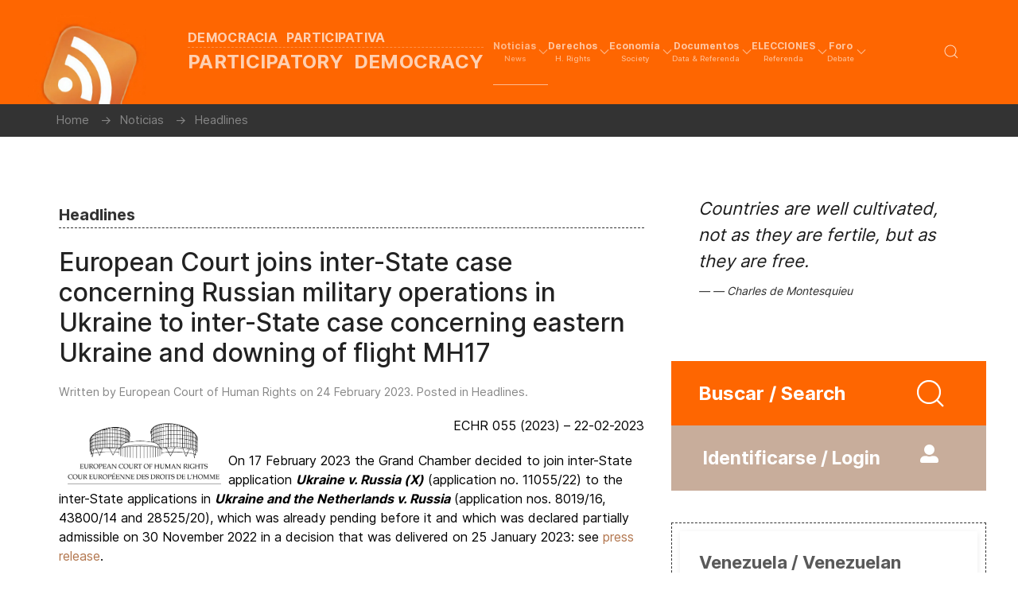

--- FILE ---
content_type: text/html; charset=utf-8
request_url: https://democraciaparticipativa.net/index.php?option=com_content&view=article&id=21518&catid=14&Itemid=84
body_size: 19279
content:
                            <!DOCTYPE html>
<html lang="en-GB" dir="ltr">
        
<head>
    
            <meta name="viewport" content="width=device-width, initial-scale=1.0">
        <meta http-equiv="X-UA-Compatible" content="IE=edge" />
        

        
            
         <meta charset="utf-8">
	<meta name="rights" content="Participatory Democracy Cultural Initiative, Inc.">
	<meta name="author" content="European Court of Human Rights">
	<meta name="description" content="On 17 February 2023 the Grand Chamber decided to join cases that now will be referred to as Ukraine and the Netherlands v. Russia ...">
	<meta name="generator" content="Joomla! - Open Source Content Management">
	<title>European Court joins inter-State case concerning Russian military operations in Ukraine to inter-State case concerning eastern Ukraine and downing of flight MH17 </title>

    <link href="/modules/mod_simplequote/css/default.css?524dfa" rel="stylesheet">
	<link href="/media/vendor/joomla-custom-elements/css/joomla-alert.min.css?0.4.1" rel="stylesheet">
	<link href="/media/com_comment/templates/default/css/bootstrap.css" rel="stylesheet">
	<link href="/media/com_comment/templates/default/css/style.css" rel="stylesheet">
	<link href="/media/com_comment/js/vendor/sceditor/themes/compojoom.css" rel="stylesheet">
	<link href="/media/lib_compojoom/third/font-awesome/css/font-awesome.min.css" rel="stylesheet">
	<link href="/media/lib_compojoom/third/galleria/themes/compojoom/galleria.compojoom.css" rel="stylesheet">
	<link href="/media/lib_compojoom/css/jquery.fileupload.css" rel="stylesheet">
	<link href="/media/lib_compojoom/css/jquery.fileupload-ui.css" rel="stylesheet">
	<link href="/media/lib_compojoom/css/fields/fileupload.css" rel="stylesheet">
	<link href="/templates/jl_business_ii/css/jluikit.min.css" rel="stylesheet">
	<link href="/media/gantry5/engines/nucleus/css-compiled/nucleus.css" rel="stylesheet">
	<link href="/templates/jl_business_ii/custom/css-compiled/business_76.css" rel="stylesheet">
	<link href="/media/gantry5/engines/nucleus/css-compiled/bootstrap5.css" rel="stylesheet">
	<link href="/media/system/css/joomla-fontawesome.min.css" rel="stylesheet">
	<link href="/media/plg_system_debug/css/debug.css" rel="stylesheet">
	<link href="/media/gantry5/assets/css/font-awesome6-all.min.css" rel="stylesheet">
	<link href="/templates/jl_business_ii/custom/css-compiled/business-joomla_76.css" rel="stylesheet">
	<link href="/templates/jl_business_ii/custom/css-compiled/custom_76.css" rel="stylesheet">
	<style>html {height: auto;}</style>
	<style>#jlnavbar-4934 .g-main-nav .g-sublevel > li:not(.g-go-back)+:not(.g-go-back) {border-top: 1px solid #f5f5f5;}
#js-search-jlnavbar-4934 .jl-search-large .jl-search-input {background: #f8f8f8;border: none;box-shadow:none}
#js-search-jlnavbar-4934 .jl-search-large .jl-search-icon:not(.jl-search-icon-flip)~.jl-search-input {padding-left: 40px;}</style>
	<style>
#jlsearch-7426 .jl-search input{box-shadow:none; border-radius:0}
#jlsearch-7426 .jl-search-input{width: 100%;}
.jl-modal-dialog .jl-search input[type=search]{border:none;box-shadow:none}
#jlsearch-7426 input.jl-search-input {margin-bottom:0;}
</style>
	<style>
#jlnewsticker-1218 .tm-item a {  font-size: 20px; }
.el-news-ticker .jl-label {font-size: 14px;line-height: 1.5;padding: 0 10px;}.el-news-ticker .jl-slidenav.jl-icon {width: 30px;}
@media only all and (max-width: 60rem) {.el-news-ticker .tm-heading-right { margin: 0 !important;}.el-news-ticker .tm-heading-right:after, .el-news-ticker .tm-heading:after {display: none !important;}}
</style>
	<style>
#jlsocialshare-6025 .tm-icons > * > a { text-align: center; line-height: 36px;}
</style>

    <script type="application/json" class="joomla-script-options new">{"joomla.jtext":{"COM_COMMENT_PLEASE_FILL_IN_ALL_REQUIRED_FIELDS":"Please fill in all required fields.","COM_COMMENT_ANONYMOUS":"Anonymous","JSHOWPASSWORD":"Show Password","JHIDEPASSWORD":"Hide Password","ERROR":"Error","MESSAGE":"Message","NOTICE":"Notice","WARNING":"Warning","JCLOSE":"Close","JOK":"OK","JOPEN":"Open","JLIB_FORM_CONTAINS_INVALID_FIELDS":"The form cannot be submitted as it's missing required data. <br> Please correct the marked fields and try again.","JLIB_FORM_FIELD_REQUIRED_VALUE":"Please fill in this field","JLIB_FORM_FIELD_REQUIRED_CHECK":"One of the options must be selected","JLIB_FORM_FIELD_INVALID_VALUE":"This value is not valid"},"system.paths":{"root":"","rootFull":"https:\/\/democraciaparticipativa.net\/","base":"","baseFull":"https:\/\/democraciaparticipativa.net\/"},"csrf.token":"7946a8ae7eddbd513320ea4d9baace5c","system.keepalive":{"interval":1440000,"uri":"\/index.php\/component\/ajax\/?format=json"}}</script>
	<script src="/media/system/js/core.min.js?2cb912"></script>
	<script src="/media/system/js/fields/validate.min.js?7b3372" type="module"></script>
	<script src="/media/system/js/keepalive.min.js?08e025" type="module"></script>
	<script src="/media/vendor/jquery/js/jquery.min.js?3.7.1"></script>
	<script src="/media/legacy/js/jquery-noconflict.min.js?504da4"></script>
	<script src="/media/system/js/fields/passwordview.min.js?61f142" defer></script>
	<script src="/media/system/js/messages.min.js?9a4811" type="module"></script>
	<script src="/media/lib_compojoom/third/polyfills/assign.min.js"></script>
	<script src="/media/lib_compojoom/third/polyfills/promise.min.js"></script>
	<script src="/templates/jl_business_ii/js/jluikit.min.js"></script>
	<script src="/templates/jl_business_ii/js/jlcomponents/slider.min.js"></script>
	<script src="/templates/jl_business_ii/js/sharer.min.js"></script>
	<script type="application/ld+json">{"@context":"https://schema.org","@type":"BreadcrumbList","@id":"https://democraciaparticipativa.net/#/schema/BreadcrumbList/66","itemListElement":[{"@type":"ListItem","position":1,"item":{"@id":"https://democraciaparticipativa.net/index.php","name":"Home"}},{"@type":"ListItem","position":2,"item":{"@id":"https://democraciaparticipativa.net/index.php/noticias","name":"Noticias"}},{"@type":"ListItem","position":3,"item":{"@id":"https://democraciaparticipativa.net/index.php/noticias/headlines","name":"Headlines"}},{"@type":"ListItem","position":4,"item":{"name":"Saudi Arabia says Iran's actions have helped spread coronavirus around the world"}}]}</script>
	<script type="application/ld+json">{"@context":"https://schema.org","@graph":[{"@type":"Organization","@id":"https://democraciaparticipativa.net/#/schema/Organization/base","name":"DemocraciaParticipativa.net","url":"https://democraciaparticipativa.net/","logo":{"@type":"ImageObject","@id":"https://democraciaparticipativa.net/#/schema/ImageObject/logo","url":"images/stories/logos/democraciaparticipativa.jpg","contentUrl":"images/stories/logos/democraciaparticipativa.jpg","width":192,"height":116},"image":{"@id":"https://democraciaparticipativa.net/#/schema/ImageObject/logo"},"sameAs":["https://www.facebook.com/search/top/?q=democracia%20participativa&__epa__=SEARCH_BOX&__eps__=comet.error&__hcr__=eyJpZCI6IjEwMDA2NDM5NTAyMzk4NiIsInNvdXJjZSI6IlRZUEVBSEVBRF9VU0VSX01BUktFUiJ9"]},{"@type":"WebSite","@id":"https://democraciaparticipativa.net/#/schema/WebSite/base","url":"https://democraciaparticipativa.net/","name":"Democracia Participativa / Participatory Democracy","publisher":{"@id":"https://democraciaparticipativa.net/#/schema/Organization/base"},"potentialAction":{"@type":"SearchAction","target":"https://democraciaparticipativa.net/index.php/buscar-smart-search?q={search_term_string}","query-input":"required name=search_term_string"}},{"@type":"WebPage","@id":"https://democraciaparticipativa.net/#/schema/WebPage/base","url":"https://democraciaparticipativa.net/index.php?option=com_content&amp;view=article&amp;id=21518&amp;catid=14&amp;Itemid=84","name":"European Court joins inter-State case concerning Russian military operations in Ukraine to inter-State case concerning eastern Ukraine and downing of flight MH17 ","description":"On 17 February 2023 the Grand Chamber decided to join cases that now will be referred to as Ukraine and the Netherlands v. Russia ...","isPartOf":{"@id":"https://democraciaparticipativa.net/#/schema/WebSite/base"},"about":{"@id":"https://democraciaparticipativa.net/#/schema/Organization/base"},"inLanguage":"en-GB","breadcrumb":{"@id":"https://democraciaparticipativa.net/#/schema/BreadcrumbList/66"}},{"@type":"Article","@id":"https://democraciaparticipativa.net/#/schema/com_content/article/21518","name":"European Court joins inter-State case concerning Russian military operations in Ukraine to inter-State case concerning eastern Ukraine and downing of flight MH17 ","headline":"European Court joins inter-State case concerning Russian military operations in Ukraine to inter-State case concerning eastern Ukraine and downing of flight MH17 ","inLanguage":"en-GB","author":{"@type":"Person","name":"European Court of Human Rights"},"articleSection":"Noticias / News, Headlines","dateCreated":"2023-02-24T00:47:25+00:00","interactionStatistic":{"@type":"InteractionCounter","userInteractionCount":2436},"isPartOf":{"@id":"https://democraciaparticipativa.net/#/schema/WebPage/base"}}]}</script>

    
                    <!-- Google Tag Manager -->
<script>(function(w,d,s,l,i){w[l]=w[l]||[];w[l].push({'gtm.start':
new Date().getTime(),event:'gtm.js'});var f=d.getElementsByTagName(s)[0],
j=d.createElement(s),dl=l!='dataLayer'?'&l='+l:'';j.async=true;j.src=
'https://www.googletagmanager.com/gtm.js?id='+i+dl;f.parentNode.insertBefore(j,f);
})(window,document,'script','dataLayer','GTM-53GHVT4L');</script>
<!-- End Google Tag Manager -->
            
</head>

    <body class="gantry site com_content view-article layout-blog no-task dir-ltr style-3 itemid-84 outline-76 g-default g-style-preset4">
        <!-- Google Tag Manager (noscript) -->
<noscript><iframe src="https://www.googletagmanager.com/ns.html?id=GTM-53GHVT4L"
height="0" width="0" style="display:none;visibility:hidden"></iframe></noscript>
<!-- End Google Tag Manager (noscript) -->
                    

        
        <div id="g-page-surround">
                                    

                                            
                
            <section id="g-navigation" class="nomarginall nopaddingall">
                                        <div class="g-grid">                        

        <div class="g-block size-100 hdr1">
             <div id="jlnavbar-4934-particle" class="g-content g-particle">            <div id="jlnavbar-4934" class="tm-header menu-extended horizontal-left jl-visible@l" jl-header>


<div jl-sticky media="@l" show-on-up animation="jl-animation-slide-top" cls-active="jl-navbar-sticky" sel-target=".jl-navbar-container">

<div class="jl-navbar-container">

    <div class="jl-container jl-container-expand">
        

    <nav class="jl-navbar el-horiz-nav" jl-navbar="align: left; container: #jlnavbar-4934.tm-header > [jl-sticky]; boundary: #jlnavbar-4934.tm-header .jl-navbar-container;">
        
                <div class="jl-navbar-left">

                    <a class="jl-navbar-item jl-logo" href="/" title="Democracia Participativa " aria-label="Back to the homepage" rel="home" >
                                <img src="/images/headers/hdr4s.webp" width="402" height="324" alt="Democracia Participativa ">
                <div class="nav_text">
            Democracia Participativa 
                            <div class="nav_subtext">
                    Participatory Democracy
                </div>
                    </div>
            
            </a>
        
        
        

        
                    <ul class="jl-navbar-nav">
                                                                                                                                                    
        
                
        
                
        
                                                <li class="item-type-component item-1592 jl-parent jl-active">
                                    <a href="/index.php/noticias">
                                                                    <div>Noticias
        <div class="jl-navbar-subtitle">News</div></div>
            
                        <span jl-drop-parent-icon></span>                    </a>
                
                                                                                                        <div class="jl-navbar-dropdown">
                                                                            <ul class="jl-nav jl-nav-default jl-nav-divider jl-navbar-dropdown-nav">
                                                                                                                                                            
        
                
        
                
        
                                                <li class="item-type-component item-84 jl-active ">
                                    <a href="/index.php/noticias/headlines">
                                                                    Headlines
            
                                            </a>
                
                            </li>
    
                                                                                                                                
        
                
        
                
        
                                                <li class="item-type-component item-85 ">
                                    <a href="/index.php/noticias/titulares">
                                                                    Titulares
            
                                            </a>
                
                            </li>
    
                                                                                                                                
        
                
        
                
        
                                                <li class="item-type-component item-1794 ">
                                    <a href="/index.php/noticias/cuba-cuban-affairs">
                                                                    Cuba / Cuban Affairs
            
                                            </a>
                
                            </li>
    
                                                                                                                                
        
                
        
                
        
                                                <li class="item-type-component item-1598 ">
                                    <a href="/index.php/noticias/venezuela-venezuelan-affairs">
                                                                    Venezuela / Venezuelan Affairs
            
                                            </a>
                
                            </li>
    
                                                                                                                                
        
                
        
                
        
                                                <li class="item-type-component item-1694 ">
                                    <a href="/index.php/noticias/browsing">
                                                                    Navegando / Browsing
            
                                            </a>
                
                            </li>
    
    
            </ul>
                            
    
                    </div>
                
            </li>
    
                                                                                                                                
        
                
        
                
        
                                                <li class="item-type-component item-1590 jl-parent">
                                    <a href="/index.php/derechos">
                                                                    <div>Derechos
        <div class="jl-navbar-subtitle">H. Rights</div></div>
            
                        <span jl-drop-parent-icon></span>                    </a>
                
                                                                                                        <div class="jl-navbar-dropdown">
                                                                            <ul class="jl-nav jl-nav-default jl-nav-divider jl-navbar-dropdown-nav">
                                                                                                                                                            
        
                
        
                
        
                                                <li class="item-type-component item-1597 ">
                                    <a href="/index.php/derechos/derechos-hrights">
                                                                    Derechos Humanos / Human Rights
            
                                            </a>
                
                            </li>
    
                                                                                                                                
        
                
        
                
        
                                                <li class="item-type-component item-134 ">
                                    <a href="/index.php/derechos/perspectivas-perspectives">
                                                                    Perspectivas / Perspectives
            
                                            </a>
                
                            </li>
    
                                                                                                                                
        
                
        
                
        
                                                <li class="item-type-component item-1571 ">
                                    <a href="/index.php/derechos/denuncias-reports">
                                                                    Denuncias / Reports
            
                                            </a>
                
                            </li>
    
                                                                                                                                
        
                
        
                
        
                                                <li class="item-type-component item-135 ">
                                    <a href="/index.php/derechos/organizaciones-campaigns">
                                                                    Organizaciones / Campaigns
            
                                            </a>
                
                            </li>
    
    
            </ul>
                            
    
                    </div>
                
            </li>
    
                                                                                                                                
        
                
        
                
        
                                                <li class="item-type-component item-1593 jl-parent">
                                    <a href="/index.php/economia">
                                                                    <div>Economía
        <div class="jl-navbar-subtitle">Society</div></div>
            
                        <span jl-drop-parent-icon></span>                    </a>
                
                                                                                                        <div class="jl-navbar-dropdown">
                                                                            <ul class="jl-nav jl-nav-default jl-nav-divider jl-navbar-dropdown-nav">
                                                                                                                                                            
        
                
        
                
        
                                                <li class="item-type-component item-140 ">
                                    <a href="/index.php/economia/toma-nota">
                                                                    Toma nota.../Take note...
            
                                            </a>
                
                            </li>
    
                                                                                                                                
        
                
        
                
        
                                                <li class="item-type-component item-1908 ">
                                    <a href="/index.php/economia/perspectiva-economica-doug-casey">
                                                                    Perspectiva económica: Doug Casey
            
                                            </a>
                
                            </li>
    
                                                                                                                                
        
                
        
                
        
                                                <li class="item-type-component item-141 ">
                                    <a href="/index.php/economia/perspectiva-economica-solana">
                                                                    Perspectiva económica: Martínez-Solanas
            
                                            </a>
                
                            </li>
    
                                                                                                                                
        
                
        
                
        
                                                <li class="item-type-component item-143 ">
                                    <a href="/index.php/economia/columnistas-invitados">
                                                                    Columnistas invitados/Guest columnists
            
                                            </a>
                
                            </li>
    
                                                                                                                                
        
                
        
                
        
                                                <li class="item-type-component item-247 ">
                                    <a href="/index.php/economia/mundo-sindical">
                                                                    Mundo Sindical / A Worker&#039;s World
            
                                            </a>
                
                            </li>
    
    
            </ul>
                            
    
                    </div>
                
            </li>
    
                                                                                                                                
        
                
        
                
        
                                                <li class="item-type-component item-1620 jl-parent">
                                    <a href="/index.php/data">
                                                                    <div>Documentos
        <div class="jl-navbar-subtitle">Data &amp; Referenda</div></div>
            
                        <span jl-drop-parent-icon></span>                    </a>
                
                                                                                    <div class="jl-navbar-dropdown jl-navbar-dropdown-width-2">
            <div class="jl-drop-grid jl-child-width-1-2" jl-grid>                                            <div class="g-block size-50">                    <ul class="jl-nav jl-nav-default jl-nav-divider jl-navbar-dropdown-nav">
                                                                                                                                                            
        
                
        
                
        
                                                <li class="item-type-component item-1621 ">
                                    <a href="/index.php/data/documentos-documents">
                                                                    DOCUMENTOS / DOCUMENTS
            
                                            </a>
                
                            </li>
    
                                                                                                                                
        
                
        
                
        
                                                <li class="item-type-component item-147 jl-parent ">
                                    <a href="/index.php/data/documentos-en-espanol">
                                                                    Documentos en Español
            
                        <span jl-drop-parent-icon></span>                    </a>
                
                                                                                                                                                                        <ul class="jl-nav-sub">
                                                                                                                                                            
        
                
        
                
        
                                                <li class="item-type-component item-154 ">
                                    <a href="/index.php/data/documentos-en-espanol/instrumentos-internacionales-y-declaraciones">
                                                                    Instrumentos Internacionales y Declaraciones
            
                                            </a>
                
                            </li>
    
                                                                                                                                
        
                
        
                
        
                                                <li class="item-type-component item-155 ">
                                    <a href="/index.php/data/documentos-en-espanol/documentos-sobre-derechos-humanos">
                                                                    Documentos sobre Derechos Humanos
            
                                            </a>
                
                            </li>
    
                                                                                                                                
        
                
        
                
        
                                                <li class="item-type-component item-157 ">
                                    <a href="/index.php/data/documentos-en-espanol/cuba-iniciativas-democraticas">
                                                                    Cuba: Iniciativas Democráticas
            
                                            </a>
                
                            </li>
    
                                                                                                                                
        
                
        
                
        
                                                <li class="item-type-component item-156 ">
                                    <a href="/index.php/data/documentos-en-espanol/documentos-sobre-economia">
                                                                    Documentos sobre Economía
            
                                            </a>
                
                            </li>
    
                                                                                                                                
        
                
        
                
        
                                                <li class="item-type-component item-241 ">
                                    <a href="/index.php/data/documentos-en-espanol/doctrina-social-cristiana">
                                                                    Doctrina Social Cristiana
            
                                            </a>
                
                            </li>
    
                                                                                                                                
        
                
        
                
        
                                                <li class="item-type-component item-158 ">
                                    <a href="/index.php/data/documentos-en-espanol/otros-documentos-y-perspectivas">
                                                                    Otros documentos y perspectivas
            
                                            </a>
                
                            </li>
    
                                                                                                                                
        
                
        
                
        
                                                <li class="item-type-component item-146 ">
                                    <a href="/index.php/data/documentos-en-espanol/fundamentos-basics">
                                                                    Fundamentos / Basics
            
                                            </a>
                
                            </li>
    
    
            </ul>
                            
    
                
            </li>
    
    
            </ul>
                </div>                <div class="g-block size-50">                    <ul class="jl-nav jl-nav-default jl-nav-divider jl-navbar-dropdown-nav">
                                                                                                                                                            
        
                
        
                
        
                                                <li class="item-type-component item-148 jl-parent ">
                                    <a href="/index.php/data/documents-in-english">
                                                                    Documents in English
            
                        <span jl-drop-parent-icon></span>                    </a>
                
                                                                                                                                                                        <ul class="jl-nav-sub">
                                                                                                                                                            
        
                
        
                
        
                                                <li class="item-type-component item-159 ">
                                    <a href="/index.php/data/documents-in-english/international-instruments-a-declarations">
                                                                    International Instruments &amp; Declarations
            
                                            </a>
                
                            </li>
    
                                                                                                                                
        
                
        
                
        
                                                <li class="item-type-component item-160 ">
                                    <a href="/index.php/data/documents-in-english/human-rights-documents">
                                                                    Human Rights Documents
            
                                            </a>
                
                            </li>
    
                                                                                                                                
        
                
        
                
        
                                                <li class="item-type-component item-161 ">
                                    <a href="/index.php/data/documents-in-english/documents-on-economy">
                                                                    Documents on Economy
            
                                            </a>
                
                            </li>
    
                                                                                                                                
        
                
        
                
        
                                                <li class="item-type-component item-162 ">
                                    <a href="/index.php/data/documents-in-english/other-documents">
                                                                    Other Documents
            
                                            </a>
                
                            </li>
    
                                                                                                                                
        
                
        
                
        
                                                <li class="item-type-component item-761 ">
                                    <a href="/index.php/data/documents-in-english/christian-social-thoght">
                                                                    Christian Social Thought
            
                                            </a>
                
                            </li>
    
    
            </ul>
                            
    
                
            </li>
    
                                                                                                                                
        
                
        
                
        
                                                <li class="item-type-component item-153 ">
                                    <a href="/index.php/data/libros-recomendados-outstanding-books">
                                                                    Libros / Outstanding Books
            
                                            </a>
                
                            </li>
    
                                                                                                                                
        
                
        
                
        
                                                <li class="item-type-particle item-1736 ">
                                    
                    
                                                        
            <div class="menu-item-particle">
                <a href="/nosotros-about-us/">Nosotros / About us</a><br /><a href="/enlaces-links/">Enlaces / Links</a>
    </div>
    
                    
                    
                     
                
                            </li>
    
    
            </ul>
                </div>            
    
            </div>        </div>
                
            </li>
    
                                                                                                                                
        
                
        
                
        
                                                <li class="item-type-component item-1622 jl-parent">
                                    <a href="/index.php/elecciones">
                                                                    <div>ELECCIONES
        <div class="jl-navbar-subtitle">Referenda</div></div>
            
                        <span jl-drop-parent-icon></span>                    </a>
                
                                                                                                        <div class="jl-navbar-dropdown">
                                                                            <ul class="jl-nav jl-nav-default jl-nav-divider jl-navbar-dropdown-nav">
                                                                                                                                                            
        
                
        
                
        
                                                <li class="item-type-component item-163 ">
                                    <a href="/index.php/elecciones/elecciones-en-el-mundo-world-elections">
                                                                    Elecciones / World Elections
            
                                            </a>
                
                            </li>
    
                                                                                                                                
        
                
        
                
        
                                                <li class="item-type-component item-164 ">
                                    <a href="/index.php/elecciones/articulos-sobre-referendos-plebiscites-articles">
                                                                    Referendos / Plebiscites&#039; articles
            
                                            </a>
                
                            </li>
    
    
            </ul>
                            
    
                    </div>
                
            </li>
    
                                                                                                                                
        
                
        
                
        
                                                <li class="item-type-component item-1624 jl-parent">
                                    <a href="/index.php/foro">
                                                                    <div>Foro
        <div class="jl-navbar-subtitle">Debate</div></div>
            
                        <span jl-drop-parent-icon></span>                    </a>
                
                                                                                                        <div class="jl-navbar-dropdown">
                                                                            <ul class="jl-nav jl-nav-default jl-nav-divider jl-navbar-dropdown-nav">
                                                                                                                                                            
        
                
        
                
        
                                                <li class="item-type-component item-1036 ">
                                    <a href="/index.php/foro/categorias?view=category&amp;layout=list&amp;catid=0">
                                                                    Categorías / Forum categories
            
                                            </a>
                
                            </li>
    
                                                                                                                                
        
                
        
                
        
                                                <li class="item-type-component item-1037 ">
                                    <a href="/index.php/foro/recientes?view=topics&amp;mode=replies">
                                                                    Mensajes / Recent Topics
            
                                            </a>
                
                            </li>
    
                                                                                                                                
        
                
        
                
        
                                                <li class="item-type-component item-1044 ">
                                    <a href="/index.php/foro/buscar?view=search">
                                                                    Buscar / Search in Forum
            
                                            </a>
                
                            </li>
    
    
            </ul>
                            
    
                    </div>
                
            </li>
    
    
            </ul>
        
        
        
        
        
        
        </div>
        
              
        
        <div class="jl-navbar-right">

        
        
        
        
        
        
                <div class="jl-navbar-item">
            <a href="#js-search-jlnavbar-4934" class="jl-navbar-toggle" jl-search-icon jl-toggle title="Search Icon"></a>
<div id="js-search-jlnavbar-4934" class="jl-modal-full jl-modal" jl-modal>
  <div class="jl-modal-dialog jl-flex jl-flex-center jl-flex-middle" jl-height-viewport>
    <button class="jl-modal-close-full jl-close-large" type="button" jl-close></button>
            <form class="jl-search jl-search-large" action="/index.php/buscar-smart-search" method="get" role="search">
        <span jl-search-icon class="jl-search-icon"></span>
        <input id="jlnavbar-4934" class="jl-search-input jl-text-center" type="search" name="q" placeholder="Search..." value="" aria-label="Search" autofocus>
        <input type="hidden" name="option" value="com_finder" />
        <input type="hidden" name="Itemid" value="84" />
        </form>  
      </div>
</div>

        </div>
        
        
        
        
        </div>
        
    </nav>

        
    </div>
</div>

</div>






</div>


<div class="tm-header-mobile jl-hidden@l">


<div class="jl-navbar-container">

            <div class="jl-container jl-container-expand">
    
        <nav class="jl-navbar el-horiz-nav" jl-navbar="container:.tm-header-mobile; boundary:.tm-header-mobile .jl-navbar-container">

            
                <div class="jl-navbar-left">

                                        <a class="jl-navbar-item jl-logo" href="/" title="Democracia Participativa " aria-label="Back to the homepage" rel="home" >
                                        <img src="/images/headers/hdr4s.webp" width="402" height="324" alt="Democracia Participativa ">
                <div class="nav_text">
            Democracia Participativa 
                            <div class="nav_subtext">
                    Participatory Democracy
                </div>
                    </div>
            
                    </a>
                    
                    
                </div>
            
            
                            <div class="jl-navbar-right">
                    
                    
                    
                    
                                            <a class="jl-navbar-toggle jl-navbar-toggle-animate mobile-toggle" href="#mobile-jlnavbar-4934" jl-toggle="animation: jl-animation-fade">
<span jl-navbar-toggle-icon></span>
</a>

                                    </div>
            
        </nav>

            </div>
    
</div>


    








    






</div>
            </div>
        </div>
            </div>
            
    </section>
                                        
                            
            <header id="g-header" class="dpbread">
                <div class="jl-container">                                <div class="g-grid">                        

        <div class="g-block size-100">
             <div class="g-content">
                                    <div class="platform-content"><div class="bread jl-panel moduletable ">
        <nav class="mod-breadcrumbs__wrapper" aria-label="Breadcrumbs">
    <ol class="mod-breadcrumbs breadcrumb px-3 py-2">
                    <li class="mod-breadcrumbs__divider float-start">
                <span class="divider icon-location icon-fw" aria-hidden="true"></span>
            </li>
        
        <li class="mod-breadcrumbs__item breadcrumb-item"><a href="/index.php" class="pathway"><span>Home</span></a></li><li class="mod-breadcrumbs__item breadcrumb-item"><a href="/index.php/noticias" class="pathway"><span>Noticias</span></a></li><li class="mod-breadcrumbs__item breadcrumb-item"><a href="/index.php/noticias/headlines" class="pathway"><span>Headlines</span></a></li>    </ol>
    </nav>
</div></div>
            
        </div>
        </div>
            </div>
            </div>
        
    </header>
                                        
                            
            <section id="g-above">
                <div class="jl-container">                                <div class="g-grid">                        

        <div class="g-block size-100 sep40">
             <div class="spacer"></div>
        </div>
            </div>
            </div>
        
    </section>
                                    
                        
                    
                    
                
    
                <section id="g-container-main" class="g-wrapper jl-section">
                <div class="jl-container">                    <div class="g-grid">                        

        <div class="g-block size-67">
             <main id="g-mainbar">
                                        <div class="g-grid">                        

        <div class="g-block size-100">
             <div class="g-system-messages">
                                            <div id="system-message-container" aria-live="polite"></div>

            
    </div>
        </div>
            </div>
                            <div class="g-grid">                        

        <div class="g-block size-100">
             <div class="g-content">
                                                            <div class="platform-content container"><div class="row"><div class="col"><div class="com-content-article item-pagestyle-3">
	<article class="jl-article" itemscope itemtype="https://schema.org/Article" data-permalink="https://democraciaparticipativa.net/index.php">
		<meta itemprop="inLanguage" content="en-GB">
		<meta property="author" typeof="Person" content="Democracia Participativa">
		<meta property="dateModified" content="2023-02-24T00:50:45+00:00">
		<meta property="datePublished" content="2023-02-24T00:47:25+00:00">
		<meta class="jl-margin-remove-adjacent" property="articleSection" content="Headlines">
		
				<div class="page-header">
			<h1> Headlines </h1>
		</div>
		
		
		
					<h2 itemprop="headline" class="jl-margin-remove-bottom jl-margin jl-article-title">
				European Court joins inter-State case concerning Russian military operations in Ukraine to inter-State case concerning eastern Ukraine and downing of flight MH17 			</h2>
											
				
						

    <p class="jl-margin-top jl-margin-remove-bottom jl-article-meta">
                    Written by European Court of Human Rights on <time datetime="2023-02-24T00:47:25+00:00">24 February 2023</time>.        
                    Posted in <a href="/index.php/noticias/headlines" >Headlines</a>.        	</p>
		
				
																<div itemprop="articleBody" class="com-content-article__body jl-margin-top">
			<p style="text-align: right;"><img style="margin: 2px 9px; float: left;" src="/images/stories/logos/European_Court_HHRR.png" width="195" height="85" />ECHR 055 (2023) – 22-02-2023</p>
<p>On 17 February 2023 the Grand Chamber decided to join inter-State application <strong><em>Ukraine v. Russia (X)</em></strong> (application no. 11055/22) to the inter-State applications in <strong><em>Ukraine and the Netherlands v. Russia</em></strong> (application nos. 8019/16, 43800/14 and 28525/20), which was already pending before it and which was declared partially admissible on 30 November 2022 in a decision that was delivered on 25 January 2023: see <a href="https://hudoc.echr.coe.int/eng-press?i=003-7550165-10372782">press release</a>.</p>
<p>The joined case will be referred to as <strong><em>Ukraine and the Netherlands v. Russia</em></strong> (nos. 8019/16, 43800/14, 28525/20, and 11055/22).</p>
<p>This decision was taken in accordance with Rules 42 § 1 and 71 § 1 of the <a href="https://echr.coe.int/Documents/Rules_Court_ENG.pdf">Rules of Court </a>in the interests of the efficient administration of justice. The Court will shortly fix the future procedure in the case.</p>
 
<p>The admissibility and merits of<strong><em> Ukraine v. Russia (X)</em></strong> will be examined jointly under Article 29 § 2 of the European Convention on Human Rights and at the same time as the merits of the proceedings in the existing <strong><em>Ukraine and the Netherlands v. Russia</em></strong> case.</p>
<p>Furthermore, the President of the Grand Chamber decided that there will be no further period of time for the lodging of third-party intervention requests in the joined case (Rules 44 §§ 3 and 4 and 71 § 1). The third-party intervention requests which have already been made in the context of application no. 11055/22 (see <a href="https://hudoc.echr.coe.int/eng-press?i=003-7442168-10192988">press release</a> of 23 September 2022) will shortly be examined and decided.</p>
<p>Aside from this joined case, there are currently three other inter-State applications and over 8,500 individual applications pending before the Court concerning the events in Crimea, eastern Ukraine and the Sea of Azov. For further information, see the <a href="https://echr.coe.int/Documents/Press_Q_A_Inter-State_cases_ENG.pdf">Q &amp; A</a> on Inter-State Cases.</p>
<p style="text-align: center;">***</p>
<p><strong><em>Ukraine v. Russia (X)</em></strong> concerns the Ukrainian Government’s allegations of mass and gross human-rights violations committed by the Russian Federation in its military operations on the territory of Ukraine since 24 February 2022.</p>
<p>The Court gave notice of the application to Russia on 28 June 2022: see <a href="https://hudoc.echr.coe.int/eng-press?i=003-7372751-10076076">press release</a><a href="https://hudoc.echr.coe.int/eng-press?i=003-7372751-10076076">.</a></p>
<p><strong><em>Ukraine and the Netherlands v. Russia </em></strong>concerns complaints related to the conflict in eastern Ukraine involving pro-Russian separatists which began in 2014, including the downing of Malaysia Airlines flight MH17, which resulted in the deaths of 298 people, among them 196 Dutch nationals. It encompasses three inter-State applications which were joined in November 2020: see <a href="https://hudoc.echr.coe.int/eng-press?i=003-6875827-9221606">press</a> <a href="https://hudoc.echr.coe.int/eng-press?i=003-6875827-9221606">release</a>.</p>
<hr />
<p><span dir="ltr" style="left: 12.09%; top: 83.14%; font-size: calc(var(--scale-factor)*11.00px); font-family: sans-serif; transform: scaleX(0.955583);">Decisions, </span><span dir="ltr" style="left: 12.09%; top: 84.73%; font-size: calc(var(--scale-factor)*11.00px); font-family: sans-serif; transform: scaleX(0.966324);">judgments and further information about the Court can be found on www.echr.coe.int. To receive </span><span dir="ltr" style="left: 12.09%; top: 86.33%; font-size: calc(var(--scale-factor)*11.00px); font-family: sans-serif; transform: scaleX(0.939717);">the Court’s press releases, please subscribe here: https://www.echr.coe.int/Pages/home.aspx?p=ECHRRSSfeeds&amp;c=</span>.  </p>
<p><img style="display: block; margin-left: auto; margin-right: auto;" src="/images/stories/logos/Council_of_Europe.png" alt="" width="96" height="78" /></p>		</div>	

								    <ul class="tags list-inline">
                                                                    <li class="list-inline-item tag-11 tag-list0">
                    <a href="/index.php/tags/russia" class="btn btn-sm btn-info">
                        Russia                    </a>
                </li>
                                                                                <li class="list-inline-item tag-148 tag-list1">
                    <a href="/index.php/tags/human-rights" class="btn btn-sm btn-info">
                        human rights                    </a>
                </li>
                                                                                <li class="list-inline-item tag-393 tag-list2">
                    <a href="/index.php/tags/ukraine" class="btn btn-sm btn-info">
                        Ukraine                    </a>
                </li>
                                                                                <li class="list-inline-item tag-970 tag-list3">
                    <a href="/index.php/tags/european-convention" class="btn btn-sm btn-info">
                        European Convention                    </a>
                </li>
                                                                                <li class="list-inline-item tag-999 tag-list4">
                    <a href="/index.php/tags/european-court" class="btn btn-sm btn-info">
                        European Court                    </a>
                </li>
                                                                                <li class="list-inline-item tag-1413 tag-list5">
                    <a href="/index.php/tags/netherlands" class="btn btn-sm btn-info">
                        Netherlands                    </a>
                </li>
                        </ul>
		
					<ul class="jl-list jl-margin-top">
				
				
									<li>
						<meta content="UserPageVisits:2436" itemprop="interactionCount">
						Hits: 2436					</li>
							</ul>
			

				
		
<nav class="pagenavigation">
    <ul class="jl-pagination">
        <li>
        <a href="/index.php/noticias/headlines/pedro-castillo-prosecutor-s-office-requests-36-months-of-preventive-detention" rel="prev">
        <span class="visually-hidden">
            Previous article: Pedro Castillo: Prosecutor&#039;s Office requests 36 months of preventive detention        </span>
        <span jl-pagination-previous></span> <span aria-hidden="true">Prev</span>        </a>
    </li>
                <li class="jl-margin-auto-left">
            <a href="/index.php/noticias/headlines/estonia-s-prime-minister-kaja-kallas-believes-her-country-s-defense-starts-from-ukraine-while-the-battle-of-bahmut-rages" rel="next">
            <span class="visually-hidden">
                Next article: Estonia&#039;s Prime Minister Kaja Kallas believes her country&#039;s defense &quot;starts from Ukraine&quot; while the battle of Bahmut rages            </span>
            <span aria-hidden="true">Next</span> <span jl-pagination-next></span>            </a>
        </li>
        </ul>
</nav>
														<script type="text/x-template" id="ccomment-pagination">
	<nav class="pagination text-center" v-if="pagination.last_page > 0">
		<ul >
			<li v-if="showPrevious()" :class="{ 'disabled' : pagination.current_page <= 1 }">
				<span v-if="pagination.current_page <= 1">
					<span aria-hidden="true">Prev</span>
				</span>
				<a href="#" v-if="pagination.current_page > 1 " :aria-label="config.ariaPrevioius"
				   @click.prevent="changePage(pagination.current_page - 1)">
					<span aria-hidden="true">Prev</span>
				</a>
			</li>
			<li v-for="num in array" :class="{ 'active': num === pagination.current_page }">
				<a href="#" @click.prevent="changePage(num)">{{ num }}</a>
			</li>
			<li v-if="showNext()"
			    :class="{ 'disabled' : pagination.current_page === pagination.last_page || pagination.last_page === 0 }">
				<span v-if="pagination.current_page === pagination.last_page || pagination.last_page === 0">
					<span aria-hidden="true">Next</span>
				</span>
				<a href="#" v-if="pagination.current_page < pagination.last_page" :aria-label="config.ariaNext"
				   @click.prevent="changePage(pagination.current_page + 1)">
					<span aria-hidden="true">Next</span>
				</a>
			</li>
		</ul>
	</nav>
</script>
	<script type="text/x-template" id="ccomment-avatar">
		<div class="ccomment-avatar">
			<a v-if="profileLink" v-bind:href="profileLink">
				<img v-bind:src="avatar"/>
			</a>
			<img v-else v-bind:src="avatar"/>
		</div>
	</script>

	<script type="text/x-template" id="ccomment-user-name">
		<a v-if="profileLink" :href="profileLink">
			<span class="ccomment-author">{{name}}</span>
		</a>
		<span v-else class="ccomment-author">{{name}}</span>
	</script>

	<script type="text/x-template" id="ccomment-created">
		<a :href="'#ccomment-comment=' + id" class="muted ccomment-created">
			{{date}}
		</a>
	</script>

	<div id="ccomment-token" style="display:none;">
		<input type="hidden" name="7946a8ae7eddbd513320ea4d9baace5c" value="1">	</div>

	
<script type="text/x-template" id="ccomment-customfields">
	<div class="ccomment-customfields" v-if="customfields">
		<strong>Custom fields</strong>
		<dl class="dl-horizontal">
			<template v-for="customfield in customfields">
				<dt>{{customfield.title}}</dt>
				<dd>{{customfield.value}}</dd>
			</template>
		</dl>
	</div>
</script>

<script type="text/x-template" id="ccomment-template">
	<li v-bind:class="model.class+' ccomment-level-'+model.level">
		<div class="ccomment-comment-content" v-bind:id="'ccomment-comment-'+model.id">
			<div class="ccomment-data">
									<ccomment-avatar
							v-bind:avatar="model.avatar"
							v-bind:profileLink="model.profileLink"/>
								<div class="ccomment-content">
					<div class="ccomment-meta">
						<ccomment-user-name v-bind:name="model.name" v-bind:profileLink="model.profileLink"></ccomment-user-name>
						<ccomment-created v-bind:date="model.date" v-bind:id="model.id"></ccomment-created>
					</div>

					<div v-html="model.comment">
					</div>


					<div v-if="model.galleria" class="js-ccomment-galleria galleria ccomment-galleria"></div>

					<ccomment-customfields v-bind:customfields="model.customfields"></ccomment-customfields>
					<div class="ccomment-actions">
													<span class="muted">
					{{model.votes}}
					<i class="ccomment-thumbs-up ccomment-voting" v-on:click="vote(+1, model.id)"></i>
					<i class="ccomment-thumbs-down ccomment-voting" v-on:click="vote(-1, model.id)"></i>
				</span>
						
													<button class="btn btn-small ccomment-quote btn-link" v-on:click="quote(model.id)">
								Quote							</button>
						
						
						<div class="pull-right ccomment-moderation">
							<button v-if="model.commentModerator" class="btn btn-mini btn-ccomment-edit" v-on:click="edit(model.id)">
								Edit							</button>

													</div>
					</div>
				</div>
			</div>


			<keep-alive>
				<ccomment-form v-if="reply" :ref="'form-'+model.id" v-bind:focus="true">
					<input slot="parent-id" name="jform[parentid]" type="hidden" v-bind:value="model.id"/>
				</ccomment-form>
			</keep-alive>
		</div>

		<ul v-if="hasChildren">
			<ccomment-comment class="item" v-for="model in getChild()" v-bind:key="model.id" v-bind:model="model">
			</ccomment-comment>
		</ul>
	</li>

</script>
	
	

		<script type="text/x-template" id="ccomment-form">
			<form class="ccomment-form" v-on:submit.prevent="onSubmit">
				<div class="ccomment-error-form row-fluid  margin-bottom" v-if="error">
					<div class="alert alert-error">
						{{errorMessage}}
					</div>
				</div>
				<div class="ccomment-info-form row-fluid  margin-bottom" v-if="info">
					<div class="alert alert-info">
						{{infoMessage}}
					</div>
				</div>
				<div class="row-fluid margin-bottom">
											<div class="span1 hidden-phone">
							<ccomment-avatar v-bind:avatar="getAvatar"></ccomment-avatar>
						</div>
					
					<div class="span11">
						<textarea v-on:focus="toggle"
								  name="jform[comment]"
								  class='js-ccomment-textarea ccomment-textarea span12 required'
								  placeholder="Leave a comment"
						></textarea>

						<div v-show="uploadImage">
							
<div class="fileupload">
    <!-- The fileupload-buttonbar contains buttons to add/delete files and start/cancel the upload -->
    <div class="row fileupload-buttonbar">
        <input type="file" name="files[]" class="js-ccomment-file-upload-real ccomment-file-upload-real" multiple/>
        <div class="panel panel-default compojoom-notes">
            <div class="panel-body">
                <!-- The global file processing state -->
                <span class="fileupload-process"><span class="fa fa-spinner fa-pulse"></span></span>
                Attach images by dragging & dropping or <span type="button" class="js-file-upload-fake ccomment-file-upload-fake btn-link"> by selecting them.</span>                <br/>
                <small class="muted">The maximum file size for uploads is <strong>10MB</strong>.                    Only <strong>gif,jpg,png</strong> files are allowed.</small>

                <!-- The global progress state -->
                <div class="fileupload-progress fade hide d-none">
                    <!-- The global progress bar -->
                    <div class="progress progress-striped active" role="progressbar" aria-valuemin="0"
                         aria-valuemax="100">
                        <div class="progress-bar progress-bar-success" style="width:0%;"></div>
                    </div>
                    <!-- The extended global progress state -->
                    <div class="progress-extended">&nbsp;</div>
                </div>
                <div class="ccomment-file-list">
                    <div class="alert alert-warning hide d-none compojoom-max-number-files">
                        The maximum number of 3 allowed files to upload has been reached. If you want to upload more files you have to delete one of the existing uploaded files first.                    </div>
                    <table role="presentation" class="table table-striped">
                        <thead></thead>
                        <tbody class="files"></tbody>
                    </table>
                    <div class="alert alert-warning hide d-none compojoom-max-number-files">
                        The maximum number of 3 allowed files to upload has been reached. If you want to upload more files you have to delete one of the existing uploaded files first.                    </div>
                </div>
            </div>
        </div>
    </div>
</div>
						</div>

						<div v-show="active">
							<div class="span4 muted small">
								Posting as																	<button type="button"
											v-on:click="display = !display"
											class="btn-link btn-small ccomment-posting-as">{{getDefaultName}}
									</button>
															</div>
															<label class="checkbox pull-right small ccomment-notify">
									<input type="checkbox" value="1" name="jform[notify]ƒ"
										   v-on:click="notify = !notify"/>
									<span class="muted">
										Notify me of followup comments via e-mail									</span>
								</label>
							

						</div>
					</div>
											<div v-show="display"
							 class="row-fluid ccomment-user-info offset1					span11">
							<div class="span6">
								<input name="jform[name]"
									   class="ccomment-name span12 no-margin "
									   type='text'
									   v-bind:value="getName"
									   v-on:input="updateDefaultName"
																			   placeholder="Enter your name"
									   tabindex="2"
																	/>
								<span class="help-block pull-right small muted">
								Displayed next to your comments.							</span>
							</div>

															<div class="span6">
									<input name='jform[email]'
										   class="ccomment-email span12 no-margin "
										   type='text'
										   v-bind:value='getEmail'
										   v-on:input="updateUserEmail"
										   placeholder="Enter your email"
																				   tabindex="3"
																			/>
									<p class="help-block small pull-right muted">
										Not displayed publicly.																					<span class='gravatar'>
											<a href='http://gravatar.com' target='_blank'>Gravatar</a> enabled										</span>
																			</p>
								</div>
													</div>
					

					
					

					<div class="row-fluid ccomment-actions" v-show="active">
												<div class="pull-right">
							<button v-on:click="reset()"
									type="button"
									class="btn ccomment-cancel">
								Cancel</button>
							<button type="submit" class='btn btn-primary ccomment-send'
									tabindex="7"
									name='bsend'>
								<span v-if="isSending">
									Saving...								</span>
								<span v-else>
									Send								</span>
							</button>
						</div>
					</div>
				</div>

				<input type="hidden" name="jform[contentid]" v-bind:value="itemConfig.contentid"/>
				<input type="hidden" name="jform[component]" v-bind:value="itemConfig.component"/>
				<input type="hidden" name="jform[page]" v-bind:value="page"/>
				<slot name="parent-id"></slot>
			</form>
		</script>

	




<!-- The template to display files available for upload -->
<script id="template-upload" type="text/x-tmpl">
{% for (var i=0, file; file=o.files[i]; i++) { %}
    <tr class="template-upload fade">
        <td>
            <span class="preview"></span>
        </td>
        <td>
         <span class="name"><i>{%=file.name%}</i></span>
            <div class="compojoom-single-file-progress">
	            <div class="progress progress-striped active" role="progressbar" aria-valuemin="0" aria-valuemax="100" aria-valuenow="0">
	                <div class="progress-bar progress-bar-success" style="width:0%;"></div>
	            </div>
	           <small><strong class="size">Processing...</strong></small>
			</div>
        </td>
        <td>
            {% if (!i && !o.options.autoUpload) { %}
                <button class="btn btn-default btn-xs start" disabled>
                    <i class="fa fa-upload"></i>
                    <span>Start</span>
                </button>
            {% } %}
            {% if (!i) { %}
                <button class="btn btn-default btn-xs btn-xs cancel pull-left">
                    <i class="fa fa-stop"></i>
                    <span>Cancel</span>
                </button>
            {% } %}
        </td>
    </tr>
{% } %}
</script>

<!-- The template to display files available for download -->
<script id="template-download" type="text/x-tmpl">
{% for (var i=0, file; file=o.files[i]; i++) { %}
    <tr class="template-download fade">
        <td style="">
        {% if (file.thumbnailUrl) { %}
            <span class="preview">
                {% if (file.url) { %}
					<a href="/{%=file.url%}" title="{%=file.name%}" download="{%=file.name%}" data-gallery>
						<img src='{%=file.thumbnailUrl%}'>
					</a>
				{% } else { %}
					<img src='{%=file.thumbnailUrl%}'>
				{% } %}
            </span>
		{% } %}
        </td>
        <td>
        {% if (!file.error) { %}
	        <div class="file-meta">
			    <div class="row">
			        <div class="col-lg-4">
			           <input type="text" class="form-control"
			                placeholder="Title"
							name="jform[picture_data][{%=file.name%}][title]"
					        value="{%=file.title%}" />
			        </div>
			        <div class="col-lg-8">
			            <input type="text" placeholder="Description" class="form-control"
					                name="jform[picture_data][{%=file.name%}][description]"

					                value="{%=file.description%}" />
			        </div>
			    </div>
	        </div>
		 {% } %}
        {% if (file.error) { %}
            <div><span class="label label-danger">Error</span> {%=file.error%}</div>
        {% } %}
        </td>
        <td style="text-align: center">
            {% if (file.deleteUrl) { %}
                            {% } else { %}
                 <button class="btn btn-default btn-xs btn-xs cancel">
                    <i class="fa fa-stop"></i>
                    <span>Cancel</span>
                </button>
            {% }%}
            {% if (!file.error) { %}
            <input type="hidden" name="jform[picture][]" value="{%=file.name%}" />
            {% } %}
        </td>
    </tr>
{% } %}
</script>
	
<script type="text/x-template" id="ccomment-menu">
	<div class="row-fluid ccomment-menu">
		<h4 class="pull-left">
			Comments			(<span class="ccomment-comment-counter">{{pagination.total_with_children}}</span>)
		</h4>
		<div class="pull-right">
							<button
						v-on:click="newComment"
						class="ccomment-add-new btn btn-mini" title='Add New'>
					Add New				</button>
														</div>
	</div>
</script>

	<!-- the ccomment root element -->
	<div class="ccomment" id="ccomment">

		<ccomment-menu></ccomment-menu>

		
		
		<ul class="ccomment-comments-list">
			<ccomment-comment v-for="item in comments"
							  v-if="item.parentid === -1"
							  class="item"
							  v-bind:key="item.id"
							  v-bind:model="item">
			</ccomment-comment>
		</ul>

					<pagination v-if="pagination.last_page > 1" :pagination="pagination" :callback="loadData" :options="paginationOptions"></pagination>
		
					<ccomment-form></ccomment-form>
		
			<div class="row-fluid small muted ccomment-powered">
		<p class="text-center">
			Comments powered by <a href='https://compojoom.com' rel='nofollow' target='_blank'>CComment</a>		</p>
	</div>
	</div>

	<script type="text/javascript">
		window.compojoom = compojoom = window.compojoom || {};
		compojoom.ccomment = {
			user: {"loggedin":false,"avatar":"https:\/\/democraciaparticipativa.net\/media\/com_comment\/images\/noavatar.png"},
			item: {"contentid":21518,"component":"com_content","count":0},
			config: {"comments_per_page":0,"sort":0,"tree":0,"use_name":0,"tree_depth":5,"form_position":0,"voting":1,"copyright":1,"pagination_position":0,"avatars":0,"gravatar":1,"support_ubb":1,"support_emoticons":1,"support_picture":0,"name_required":0,"email_required":0,"baseUrl":"https:\/\/democraciaparticipativa.net\/","langCode":"en","emoticons_pack":{"hidden":[],"dropdown":{":D":"\/media\/com_comment\/emoticons\/default\/images\/icon_biggrin.gif",":)":"\/media\/com_comment\/emoticons\/default\/images\/icon_smile.gif",":(":"\/media\/com_comment\/emoticons\/default\/images\/icon_sad.gif",":0":"\/media\/com_comment\/emoticons\/default\/images\/icon_surprised.gif",":shock:":"\/media\/com_comment\/emoticons\/default\/images\/icon_eek.gif",":confused:":"\/media\/com_comment\/emoticons\/default\/images\/icon_confused.gif","8)":"\/media\/com_comment\/emoticons\/default\/images\/icon_cool.gif",":lol:":"\/media\/com_comment\/emoticons\/default\/images\/icon_lol.gif",":x":"\/media\/com_comment\/emoticons\/default\/images\/icon_mad.gif",":P":"\/media\/com_comment\/emoticons\/default\/images\/icon_razz.gif"},"more":{":oops:":"\/media\/com_comment\/emoticons\/default\/images\/icon_redface.gif",":cry:":"\/media\/com_comment\/emoticons\/default\/images\/icon_cry.gif",":evil:":"\/media\/com_comment\/emoticons\/default\/images\/icon_evil.gif",":twisted:":"\/media\/com_comment\/emoticons\/default\/images\/icon_twisted.gif",":roll:":"\/media\/com_comment\/emoticons\/default\/images\/icon_rolleyes.gif",":wink:":"\/media\/com_comment\/emoticons\/default\/images\/icon_wink.gif",":!:":"\/media\/com_comment\/emoticons\/default\/images\/icon_exclaim.gif",":?:":"\/media\/com_comment\/emoticons\/default\/images\/icon_question.gif",":idea:":"\/media\/com_comment\/emoticons\/default\/images\/icon_idea.gif",":arrow:":"\/media\/com_comment\/emoticons\/default\/images\/icon_arrow.gif"}},"file_upload":{"url":"https:\/\/democraciaparticipativa.net\/index.php?option=com_comment&amp;task=multimedia.doIt","formControl":"jform","fieldName":"picture","maxNumberOfFiles":3,"fileTypes":"gif,jpg,png","maxSize":"10","component":"com_comment","imageSize":{"x":"2400","y":"1800"}}}		};
	</script>

<script data-inline type="text/javascript" src="/media/com_comment/cache/8e12eb270706cd6b2c8483104bf89b54.min.js"></script>	</article>
</div></div></div></div>
    
            
    </div>
        </div>
            </div>
            
    </main>
        </div>
                    

        <div class="g-block size-33">
             <aside id="g-aside">
                                        <div class="g-grid">                        

        <div class="g-block size-100">
             <div class="g-content">
                                    <div class="platform-content"><div class=" jl-panel moduletable ">
        <!--div class="ksprev">Your content here</div-->
<div id="ksquote">
	<blockquote class="">
		Countries are well cultivated, not as they are fertile, but as they are free.			<footer class="ksfooter">
				<cite class="ksauthor">Charles de Montesquieu</cite>
			</footer>
	</blockquote>
</div>
</div></div>
            
        </div>
        </div>
            </div>
                            <div class="g-grid">                        

        <div class="g-block size-100 sidesearch">
             <div id="jlsearch-7426-particle" class="g-content g-particle">            <h3 id="el-jlsearch-7426" class="g5-title jl-text-primary jl-text-bold">
 Buscar / Search
</h3>

<div id="jlsearch-7426" class="jlsearch-7426 jl-text-center" jl-scrollspy="cls: jl-animation-scale-up;">


  
<a href="#js-search-jlsearch-7426" jl-search-icon jl-toggle aria-label="Open Search"></a>

<div id="js-search-jlsearch-7426" class="jl-modal-full jl-modal" jl-modal>
  <div class="jl-modal-dialog jl-flex jl-flex-center jl-flex-middle" jl-height-viewport>
    <button class="jl-modal-close-full jl-close-large" type="button" jl-close></button>
          <form class="jl-search jl-search-large" action="/index.php/buscar-smart-search" method="get" role="search">
        <input id="jlsearch-7426" class="jl-search-input jl-text-center" type="search" name="q" placeholder="Buscar / Search Form" value="" autofocus>
        <input type="hidden" name="option" value="com_finder" />
        <input type="hidden" name="Itemid" value="84" />
      </form>  
      </div>
</div>


</div>
            </div>
        </div>
            </div>
                            <div class="g-grid">                        

        <div class="g-block size-100 sidelogin">
             <div id="jlmodalmodule-8840-particle" class="g-content g-particle">            <div class="jlmodalmodule-8840">

	<div class="g-popupmodule-button-wrapper">
				
						<a jl-toggle="target: #modal-module-816" title="Identificarse / Login" class="jl-link-text">
			<span class="fas fa-user-alt g-popupmodule-button-icon" aria-hidden="true"></span>			Identificarse / Login
		</a>
					</div>

	<div id="modal-module-816" class="jl-popup-login" jl-modal>
		<div class="jl-modal-dialog jl-modal-body jl-width-1-4@l">

		<button class="jl-modal-close-outside" type="button" jl-close></button>

											<div class="platform-content"><div class=" jl-panel moduletable ">
            <h3 class="jl-h4">Identificarse / Login</h3>        <form id="login-form-816" class="mod-login" action="/index.php/noticias/headlines/european-court-joins-inter-state-case-concerning-russian-military-operations-in-ukraine-to-inter-state-case-concerning-eastern-ukraine-and-downing-of-flight-mh17" method="post">

    
    <div class="mod-login__userdata userdata">
        <div class="mod-login__username form-group">
                            <div class="input-group">
                    <input id="modlgn-username-816" type="text" name="username" class="form-control" autocomplete="username" placeholder="Username">
                    <label for="modlgn-username-816" class="visually-hidden">Username</label>
                    <span class="input-group-text" title="Username">
                        <span class="icon-user icon-fw" aria-hidden="true"></span>
                    </span>
                </div>
                    </div>

        <div class="mod-login__password form-group">
                            <div class="input-group">
                    <input id="modlgn-passwd-816" type="password" name="password" autocomplete="current-password" class="form-control" placeholder="Password">
                    <label for="modlgn-passwd-816" class="visually-hidden">Password</label>
                    <button type="button" class="btn btn-secondary input-password-toggle">
                        <span class="icon-eye icon-fw" aria-hidden="true"></span>
                        <span class="visually-hidden">Show Password</span>
                    </button>
                </div>
                    </div>

                    <div class="mod-login__remember form-group">
                <div id="form-login-remember-816" class="form-check">
                    <input type="checkbox" name="remember" class="form-check-input" value="yes" id="form-login-input-remember-816">
                    <label class="form-check-label" for="form-login-input-remember-816">
                        Remember Me                    </label>
                </div>
            </div>
        
        
        <div class="mod-login__submit form-group">
            <button type="submit" name="Submit" class="btn btn-primary w-100">Log in</button>
        </div>

                    <ul class="mod-login__options list-unstyled">
                <li>
                    <a href="/index.php/component/users/reset?Itemid=1596">
                    Forgot your password?</a>
                </li>
                <li>
                    <a href="/index.php/component/users/remind?Itemid=1596">
                    Forgot your username?</a>
                </li>
                            </ul>
        <input type="hidden" name="option" value="com_users">
        <input type="hidden" name="task" value="user.login">
        <input type="hidden" name="return" value="aHR0cHM6Ly9kZW1vY3JhY2lhcGFydGljaXBhdGl2YS5uZXQvaW5kZXgucGhwP29wdGlvbj1jb21fY29udGVudCZ2aWV3PWFydGljbGUmaWQ9MjE1MTgmY2F0aWQ9MTQmSXRlbWlkPTg0">
        <input type="hidden" name="7946a8ae7eddbd513320ea4d9baace5c" value="1">    </div>
    </form>
</div></div>
		
		</div>
	</div>

</div>
            </div>
        </div>
            </div>
                            <div class="g-grid">                        

        <div class="g-block size-100 sep40">
             <div class="spacer"></div>
        </div>
            </div>
                            <div class="g-grid">                        

        <div class="g-block size-100 box1 dpbox">
             <div class="g-content">
                                    <div class="platform-content"><div class=" jl-panel moduletable ">
            <h3 class="jl-h4">Venezuela / Venezuelan Affairs</h3>        <ul class="mod-articleslatest latestnews mod-list">
    <li itemscope itemtype="https://schema.org/Article">
        <a href="/index.php/noticias/venezuela-venezuelan-affairs/puede-haber-dialogo-social-en-venezuela-con-sindicalistas-presos" itemprop="url">
            <span itemprop="name">
                ¿PUEDE HABER DIALOGO SOCIAL EN VENEZUELA CON SINDICALISTAS PRESOS?            </span>
        </a>
    </li>
    <li itemscope itemtype="https://schema.org/Article">
        <a href="/index.php/noticias/venezuela-venezuelan-affairs/el-infierno-ignorado-por-los-perfectos-ideotas-mundiales" itemprop="url">
            <span itemprop="name">
                El infierno ignorado por los perfectos Ideotas Mundiales            </span>
        </a>
    </li>
    <li itemscope itemtype="https://schema.org/Article">
        <a href="/index.php/noticias/venezuela-venezuelan-affairs/el-ilegal-decreto-de-conmocion-exterior-mantiene-el-terror-entre-los-venezolanos" itemprop="url">
            <span itemprop="name">
                EL ILEGAL DECRETO DE CONMOCION EXTERIOR MANTIENE EL TERROR ENTRE LOS VENEZOLANOS            </span>
        </a>
    </li>
    <li itemscope itemtype="https://schema.org/Article">
        <a href="/index.php/noticias/venezuela-venezuelan-affairs/la-esperanza-de-la-transicion" itemprop="url">
            <span itemprop="name">
                La Esperanza de la Transición            </span>
        </a>
    </li>
    <li itemscope itemtype="https://schema.org/Article">
        <a href="/index.php/noticias/venezuela-venezuelan-affairs/la-transicion-en-venezuela-se-iniciara-con-la-liberacion-inmediata-de-los-presos-politicos" itemprop="url">
            <span itemprop="name">
                LA TRANSICION EN VENEZUELA SE INICIARÁ CON LA LIBERACIÓN INMEDIATA DE LOS PRESOS POLITICOS            </span>
        </a>
    </li>
</ul>
</div></div>
            
        </div>
        </div>
            </div>
                            <div class="g-grid">                        

        <div class="g-block size-100 sep20">
             <div class="spacer"></div>
        </div>
            </div>
                            <div class="g-grid">                        

        <div class="g-block size-100 box6 ondark">
             <div class="g-content">
                                    <div class="platform-content"><div class=" jl-panel moduletable ">
            <h3 class="jl-h4">Titulares / Featured news</h3>        <ul class="mod-articleslatest latestnews mod-list">
    <li itemscope itemtype="https://schema.org/Article">
        <a href="/index.php/noticias/headlines/us-threatens-to-cut-fijis-development-aid-as-reports-suggest-human-trafficking-links" itemprop="url">
            <span itemprop="name">
                US threatens to cut Fiji's development aid as reports suggest human trafficking links            </span>
        </a>
    </li>
    <li itemscope itemtype="https://schema.org/Article">
        <a href="/index.php/noticias/headlines/nicolas-maduros-fall-from-power" itemprop="url">
            <span itemprop="name">
                Nicolás Maduro's fall from power             </span>
        </a>
    </li>
    <li itemscope itemtype="https://schema.org/Article">
        <a href="/index.php/noticias/headlines/south-korea-choo-mi-ae-defends-insurrection-trial-divisions-constitutionality" itemprop="url">
            <span itemprop="name">
                SOUTH KOREA: Choo Mi-ae defends Insurrection Trial Division's constitutionality            </span>
        </a>
    </li>
    <li itemscope itemtype="https://schema.org/Article">
        <a href="/index.php/noticias/headlines/merry-christmas" itemprop="url">
            <span itemprop="name">
                Merry Christmas!            </span>
        </a>
    </li>
    <li itemscope itemtype="https://schema.org/Article">
        <a href="/index.php/noticias/headlines/epstein-emails-rock-harvard-and-humbles-larry-summers" itemprop="url">
            <span itemprop="name">
                Epstein Emails Rock Harvard and humbles Larry Summers            </span>
        </a>
    </li>
</ul>
</div></div>
            
        </div>
        </div>
            </div>
                            <div class="g-grid">                        

        <div class="g-block size-100 sep20">
             <div class="spacer"></div>
        </div>
            </div>
            
    </aside>
        </div>
            </div>
    </div>
        
    </section>
    
                                        
                            
            <section id="g-bottom">
                <div class="jl-container">                                <div class="g-grid">                        

        <div class="g-block size-36">
             <div id="custom-7967-particle" class="g-content g-particle">            <p><a style="text-align:center;margin: 10px auto;font-size:1.42em;;" href="https://www.paypal.com/paypalme/pdci2007" target="_blank" rel="noopener noreferrer"><span class="jl-form-icon" aria-hidden="true"><i class="fab fa-paypal" aria-hidden="true"></i> Hacer una donación<br />/ Donate now</span></a></p>
            </div>
        </div>
                    

        <div class="g-block size-64">
             <div id="jlnewsticker-1218-particle" class="g-content g-particle">            <div id="jlnewsticker-1218" class="el-news-ticker">

<div class="el-news-inner jl-child-width-expand jl-grid-collapse jl-box-shadow-small jl-box-shadow-hover-medium" jl-grid>


<div jl-slider="">

<div class="tm-content jl-panel">

<div class="jl-position-relative">
<ul class="jl-slider-items jl-grid">

<li class="tm-item jl-width-1-1" tabindex="-1">

<a class="jl-link-reset" href="/index.php/data/documentos-en-espanol/fundamentos-basics/consulta-popular-en-plebiscito" target="_self">
Consulta popular en plebiscito
</a>


        <p class="g-array-item-text jl-margin-small-top">
        <a class="jl-link-reset" href="/index.php/data/documentos-en-espanol/fundamentos-basics/consulta-popular-en-plebiscito" target="_self">
                        [
                </a>
            
    </p>
</li>
<li class="tm-item jl-width-1-1" tabindex="-1">

<a class="jl-link-reset" href="/index.php/data/libros-recomendados-outstanding-books/cuba-libertad-y-responsabilidad-desaf-y-proyectos" target="_self">
Cuba:  Libertad y Responsabilidad. Desafíos y Proyectos
</a>


        <p class="g-array-item-text jl-margin-small-top">
        <a class="jl-link-reset" href="/index.php/data/libros-recomendados-outstanding-books/cuba-libertad-y-responsabilidad-desaf-y-proyectos" target="_self">
                        El autor de esta magna obra sobre la realidad cubana es Dagoberto Valdés Hernández, un Ingeniero Agrónomo de profesión, educador de vocación y dirigente católico de alma. Desde su Provincia de Pinar del Río, en Cuba, ha dirigido con firmeza y serenidad la Revista Vitral, con una notable capacidad...
                </a>
            
    </p>
</li>
<li class="tm-item jl-width-1-1" tabindex="-1">

<a class="jl-link-reset" href="/index.php/data/documentos-en-espanol/fundamentos-basics/edificando-la-democracia-participativa" target="_self">
Edificando la Democracia Participativa
</a>


        <p class="g-array-item-text jl-margin-small-top">
        <a class="jl-link-reset" href="/index.php/data/documentos-en-espanol/fundamentos-basics/edificando-la-democracia-participativa" target="_self">
                        Edificando la Democracia Participativa Gerardo E. Martínez-Solanas Una de las razones fundamentales para promover la democracia participativa consiste en que tal sistema ofrece al ciudadano una capacidad de participar en decisiones orientadas a desarrollar una economía socialmente justa y...
                </a>
            
    </p>
</li>
<li class="tm-item jl-width-1-1" tabindex="-1">

<a class="jl-link-reset" href="/index.php/derechos/perspectivas-perspectives/audiencia-nacional-espanola-desata-crisis-diplomatica-con-china" target="_self">
Audiencia Nacional española desata crisis diplomática con China
</a>


        <p class="g-array-item-text jl-margin-small-top">
        <a class="jl-link-reset" href="/index.php/derechos/perspectivas-perspectives/audiencia-nacional-espanola-desata-crisis-diplomatica-con-china" target="_self">
                        Dictó una orden de busca y captura contra cinco miembros de la nomenclatura china por delitos de lesa humanidad y genocidio contra el pueblo tibetano Exteriores alega que la división de poderes le impide influir en los jueces El expresidente Jiang Zemin y el exprimer ministro Li Peng (ambos en la...
                </a>
            
    </p>
</li>
<li class="tm-item jl-width-1-1" tabindex="-1">

<a class="jl-link-reset" href="/index.php/noticias/headlines/los-malos-usos-de-la-historia" target="_self">
Los malos usos de la Historia
</a>


        <p class="g-array-item-text jl-margin-small-top">
        <a class="jl-link-reset" href="/index.php/noticias/headlines/los-malos-usos-de-la-historia" target="_self">
                        Una guerra dinástica, típica del Antiguo Régimen, no se puede explicar como un conflicto nacional entre España y Cataluña.Tampoco la unión de reinos bajo los Reyes Católicos fue el nacimiento de una nación Puede que alguien que no haya dedicado mucho tiempo a pensar sobre estas cosas crea que la...
                </a>
            
    </p>
</li>

</ul>



<div class="jl-slidenav-container jl-position-center-right jl-visible@s">
<a class="tm-slidenav jl-icon" href jl-slidenav-previous jl-slider-item="previous"></a>
<a class="tm-slidenav jl-icon" href jl-slidenav-next jl-slider-item="next"></a>
</div>


</div>

</div>

</div>

</div>

</div>
            </div>
        </div>
            </div>
            </div>
        
    </section>
                                        
                            
            <section id="g-below" class="dpbg4">
                <div class="jl-container">                                <div class="g-grid">                        

        <div class="g-block size-82">
             <div class="spacer"></div>
        </div>
                    

        <div class="g-block size-18 dpsocials">
             <div id="jlbutton-5153-particle" class="g-content g-particle">            <div id="jlbutton-5153" class="jlbutton-5153">






<a class="jl-button jl-button-primary jl-button-large" href="https://facebook.com/dpnet" target="_blank" rel="noopener noreferrer" title="Visítanos / Our socials">
<span class="fab fa-facebook-f" aria-hidden="true"></span>
 Facebook</a>


</div>
            </div>
        </div>
            </div>
            </div>
        
    </section>
                                        
                            
            <section id="g-copyright" class="jl-section-xsmall">
                <div class="jl-container">                                <div class="g-grid">                        

        <div class="g-block size-40 dpshare">
             <div id="jlsocialshare-6025-particle" class="g-content g-particle">            <div id="jlsocialshare-6025" class="jlsocialshare-6025">
<ul class="tm-icons jl-flex-inline jl-flex-middle jl-flex-nowrap jl-grid-medium" jl-grid>
  



 




<li class="tm-share-icon">
  
<a class="twitter jl-icon-button fab fa-twitter"  data-sharer="twitter" data-title="" data-url="https://democraciaparticipativa.net/index.php?option=com_content&amp;view=article&amp;id=21518&amp;catid=14&amp;Itemid=84"></a>
</li>




 




<li class="tm-share-icon">
  
<a class="facebook jl-icon-button fab fa-facebook"  data-sharer="facebook" data-url="https://democraciaparticipativa.net/index.php?option=com_content&amp;view=article&amp;id=21518&amp;catid=14&amp;Itemid=84"></a>
</li>




 




<li class="tm-share-icon">
  
<a class="linkedin jl-icon-button fab fa-linkedin"  data-sharer="linkedin" data-url="https://democraciaparticipativa.net/index.php?option=com_content&amp;view=article&amp;id=21518&amp;catid=14&amp;Itemid=84"></a>
</li>




 




<li class="tm-share-icon">
  
<a class="whatsapp jl-icon-button fab fa-whatsapp"  data-sharer="whatsapp" data-title="" data-url="https://democraciaparticipativa.net/index.php?option=com_content&amp;view=article&amp;id=21518&amp;catid=14&amp;Itemid=84"></a>
</li>




 




<li class="tm-share-icon">
  
<a class="telegram jl-icon-button fab fa-telegram"  data-sharer="telegram" data-title="" data-url="https://democraciaparticipativa.net/index.php?option=com_content&amp;view=article&amp;id=21518&amp;catid=14&amp;Itemid=84"></a>
</li>




 




<li class="tm-share-icon">
  
<a class="mail jl-icon-button far fa-envelope"  data-sharer="email" data-title="" data-url="https://democraciaparticipativa.net/index.php?option=com_content&amp;view=article&amp;id=21518&amp;catid=14&amp;Itemid=84"></a>
</li>

</ul>
</div>
            </div>
        </div>
                    

        <div class="g-block size-55">
             <div id="copyright-6046-particle" class="g-content g-particle">            &copy;
    2003 -     2026
    Participatory Democracy Cultural Initiative, Inc.
            </div>
        </div>
                    

        <div class="g-block size-5">
             <div id="totop-9718-particle" class="g-content g-particle">            <div class="g-totop g-particle">
    <div class="g-totop">
        <a href="#" id="g-totop" rel="nofollow">
            <i class="fas fa-chevron-circle-up"></i>                                 </a>
    </div>
</div>
            </div>
        </div>
            </div>
            </div>
        
    </section>
                    
                        

        </div>
                    

<div id="mobile-jlnavbar-4934" jl-offcanvas="mode: reveal; flip: true; overlay: true;">
    <div class="tm-nav-mobile jl-offcanvas-bar jl-dark">

            <button class="jl-offcanvas-close" type="button" jl-close></button>
    
        
            <div class="jl-child-width-1-1" jl-grid>
                
                                <div>
                    <ul class="jl-nav jl-nav-default jl-text-left jl-nav-divider" jl-nav="targets: > .js-accordion">
                                                                                                                            
        
                        
        
                                        <li class="item-1592 jl-active jl-parent">
                            <a href="/index.php/noticias">
                                                            <div>Noticias
        <div class="jl-nav-subtitle">News</div></div>
            
                    <span jl-nav-parent-icon></span>                </a>
                        																<ul class="jl-nav-sub">
					                                                                                                    
        
                        
        
                                        <li class="item-84 jl-active">
                            <a href="/index.php/noticias/headlines">
                                                            Headlines
            
                                    </a>
                                  </li>

    
                                                                                                
        
                        
        
                                        <li class="item-85">
                            <a href="/index.php/noticias/titulares">
                                                            Titulares
            
                                    </a>
                                  </li>

    
                                                                                                
        
                        
        
                                        <li class="item-1794">
                            <a href="/index.php/noticias/cuba-cuban-affairs">
                                                            Cuba / Cuban Affairs
            
                                    </a>
                                  </li>

    
                                                                                                
        
                        
        
                                        <li class="item-1598">
                            <a href="/index.php/noticias/venezuela-venezuelan-affairs">
                                                            Venezuela / Venezuelan Affairs
            
                                    </a>
                                  </li>

    
                                                                                                
        
                        
        
                                        <li class="item-1694">
                            <a href="/index.php/noticias/browsing">
                                                            Navegando / Browsing
            
                                    </a>
                                  </li>

    
    
			</ul>

	          </li>

    
                                                                                                
        
                        
        
                                        <li class="item-1590 jl-parent">
                            <a href="/index.php/derechos">
                                                            <div>Derechos
        <div class="jl-nav-subtitle">H. Rights</div></div>
            
                    <span jl-nav-parent-icon></span>                </a>
                        																<ul class="jl-nav-sub">
					                                                                                                    
        
                        
        
                                        <li class="item-1597">
                            <a href="/index.php/derechos/derechos-hrights">
                                                            Derechos Humanos / Human Rights
            
                                    </a>
                                  </li>

    
                                                                                                
        
                        
        
                                        <li class="item-134">
                            <a href="/index.php/derechos/perspectivas-perspectives">
                                                            Perspectivas / Perspectives
            
                                    </a>
                                  </li>

    
                                                                                                
        
                        
        
                                        <li class="item-1571">
                            <a href="/index.php/derechos/denuncias-reports">
                                                            Denuncias / Reports
            
                                    </a>
                                  </li>

    
                                                                                                
        
                        
        
                                        <li class="item-135">
                            <a href="/index.php/derechos/organizaciones-campaigns">
                                                            Organizaciones / Campaigns
            
                                    </a>
                                  </li>

    
    
			</ul>

	          </li>

    
                                                                                                
        
                        
        
                                        <li class="item-1593 jl-parent">
                            <a href="/index.php/economia">
                                                            <div>Economía
        <div class="jl-nav-subtitle">Society</div></div>
            
                    <span jl-nav-parent-icon></span>                </a>
                        																<ul class="jl-nav-sub">
					                                                                                                    
        
                        
        
                                        <li class="item-140">
                            <a href="/index.php/economia/toma-nota">
                                                            Toma nota.../Take note...
            
                                    </a>
                                  </li>

    
                                                                                                
        
                        
        
                                        <li class="item-1908">
                            <a href="/index.php/economia/perspectiva-economica-doug-casey">
                                                            Perspectiva económica: Doug Casey
            
                                    </a>
                                  </li>

    
                                                                                                
        
                        
        
                                        <li class="item-141">
                            <a href="/index.php/economia/perspectiva-economica-solana">
                                                            Perspectiva económica: Martínez-Solanas
            
                                    </a>
                                  </li>

    
                                                                                                
        
                        
        
                                        <li class="item-143">
                            <a href="/index.php/economia/columnistas-invitados">
                                                            Columnistas invitados/Guest columnists
            
                                    </a>
                                  </li>

    
                                                                                                
        
                        
        
                                        <li class="item-247">
                            <a href="/index.php/economia/mundo-sindical">
                                                            Mundo Sindical / A Worker&#039;s World
            
                                    </a>
                                  </li>

    
    
			</ul>

	          </li>

    
                                                                                                
        
                        
        
                                        <li class="item-1620 jl-parent">
                            <a href="/index.php/data">
                                                            <div>Documentos
        <div class="jl-nav-subtitle">Data &amp; Referenda</div></div>
            
                    <span jl-nav-parent-icon></span>                </a>
                        											<ul class="jl-nav-sub">
					                                                                                                    
        
                        
        
                                        <li class="item-1621">
                            <a href="/index.php/data/documentos-documents">
                                                            DOCUMENTOS / DOCUMENTS
            
                                    </a>
                                  </li>

    
                                                                                                
        
                        
        
                                        <li class="item-147 jl-parent">
                            <a href="/index.php/data/documentos-en-espanol">
                                                            Documentos en Español
            
                    <span jl-nav-parent-icon></span>                </a>
                        																<ul class="jl-nav-sub">
					                                                                                                    
        
                        
        
                                        <li class="item-154">
                            <a href="/index.php/data/documentos-en-espanol/instrumentos-internacionales-y-declaraciones">
                                                            Instrumentos Internacionales y Declaraciones
            
                                    </a>
                                  </li>

    
                                                                                                
        
                        
        
                                        <li class="item-155">
                            <a href="/index.php/data/documentos-en-espanol/documentos-sobre-derechos-humanos">
                                                            Documentos sobre Derechos Humanos
            
                                    </a>
                                  </li>

    
                                                                                                
        
                        
        
                                        <li class="item-157">
                            <a href="/index.php/data/documentos-en-espanol/cuba-iniciativas-democraticas">
                                                            Cuba: Iniciativas Democráticas
            
                                    </a>
                                  </li>

    
                                                                                                
        
                        
        
                                        <li class="item-156">
                            <a href="/index.php/data/documentos-en-espanol/documentos-sobre-economia">
                                                            Documentos sobre Economía
            
                                    </a>
                                  </li>

    
                                                                                                
        
                        
        
                                        <li class="item-241">
                            <a href="/index.php/data/documentos-en-espanol/doctrina-social-cristiana">
                                                            Doctrina Social Cristiana
            
                                    </a>
                                  </li>

    
                                                                                                
        
                        
        
                                        <li class="item-158">
                            <a href="/index.php/data/documentos-en-espanol/otros-documentos-y-perspectivas">
                                                            Otros documentos y perspectivas
            
                                    </a>
                                  </li>

    
                                                                                                
        
                        
        
                                        <li class="item-146">
                            <a href="/index.php/data/documentos-en-espanol/fundamentos-basics">
                                                            Fundamentos / Basics
            
                                    </a>
                                  </li>

    
    
			</ul>

	          </li>

    
    
					                                                                                                    
        
                        
        
                                        <li class="item-148 jl-parent">
                            <a href="/index.php/data/documents-in-english">
                                                            Documents in English
            
                    <span jl-nav-parent-icon></span>                </a>
                        																<ul class="jl-nav-sub">
					                                                                                                    
        
                        
        
                                        <li class="item-159">
                            <a href="/index.php/data/documents-in-english/international-instruments-a-declarations">
                                                            International Instruments &amp; Declarations
            
                                    </a>
                                  </li>

    
                                                                                                
        
                        
        
                                        <li class="item-160">
                            <a href="/index.php/data/documents-in-english/human-rights-documents">
                                                            Human Rights Documents
            
                                    </a>
                                  </li>

    
                                                                                                
        
                        
        
                                        <li class="item-161">
                            <a href="/index.php/data/documents-in-english/documents-on-economy">
                                                            Documents on Economy
            
                                    </a>
                                  </li>

    
                                                                                                
        
                        
        
                                        <li class="item-162">
                            <a href="/index.php/data/documents-in-english/other-documents">
                                                            Other Documents
            
                                    </a>
                                  </li>

    
                                                                                                
        
                        
        
                                        <li class="item-761">
                            <a href="/index.php/data/documents-in-english/christian-social-thoght">
                                                            Christian Social Thought
            
                                    </a>
                                  </li>

    
    
			</ul>

	          </li>

    
                                                                                                
        
                        
        
                                        <li class="item-153">
                            <a href="/index.php/data/libros-recomendados-outstanding-books">
                                                            Libros / Outstanding Books
            
                                    </a>
                                  </li>

    
                                                                                                
        
                        
        
                                        <li class="item-1736">
                                                                            
            <div class="menu-item-particle">
                <a href="/nosotros-about-us/">Nosotros / About us</a><br /><a href="/enlaces-links/">Enlaces / Links</a>
    </div>
    
                
                
                
                                  </li>

    
    
			</ul>

	          </li>

    
                                                                                                
        
                        
        
                                        <li class="item-1622 jl-parent">
                            <a href="/index.php/elecciones">
                                                            <div>ELECCIONES
        <div class="jl-nav-subtitle">Referenda</div></div>
            
                    <span jl-nav-parent-icon></span>                </a>
                        																<ul class="jl-nav-sub">
					                                                                                                    
        
                        
        
                                        <li class="item-163">
                            <a href="/index.php/elecciones/elecciones-en-el-mundo-world-elections">
                                                            Elecciones / World Elections
            
                                    </a>
                                  </li>

    
                                                                                                
        
                        
        
                                        <li class="item-164">
                            <a href="/index.php/elecciones/articulos-sobre-referendos-plebiscites-articles">
                                                            Referendos / Plebiscites&#039; articles
            
                                    </a>
                                  </li>

    
    
			</ul>

	          </li>

    
                                                                                                
        
                        
        
                                        <li class="item-1624 jl-parent">
                            <a href="/index.php/foro">
                                                            <div>Foro
        <div class="jl-nav-subtitle">Debate</div></div>
            
                    <span jl-nav-parent-icon></span>                </a>
                        																<ul class="jl-nav-sub">
					                                                                                                    
        
                        
        
                                        <li class="item-1036">
                            <a href="/index.php/foro/categorias?view=category&amp;layout=list&amp;catid=0">
                                                            Categorías / Forum categories
            
                                    </a>
                                  </li>

    
                                                                                                
        
                        
        
                                        <li class="item-1037">
                            <a href="/index.php/foro/recientes?view=topics&amp;mode=replies">
                                                            Mensajes / Recent Topics
            
                                    </a>
                                  </li>

    
                                                                                                
        
                        
        
                                        <li class="item-1044">
                            <a href="/index.php/foro/buscar?view=search">
                                                            Buscar / Search in Forum
            
                                    </a>
                                  </li>

    
    
			</ul>

	          </li>

    
    
                    </ul>
                </div>
                                
                                    <div>
                    
                                        </div>
                
            </div>

        
    </div>
</div>




                        <script type="text/javascript" src="/media/gantry5/assets/js/main.js"></script>
    

    

        
    </body>
</html>


--- FILE ---
content_type: text/css
request_url: https://democraciaparticipativa.net/templates/jl_business_ii/custom/css-compiled/business_76.css
body_size: 6337
content:
/*505ac724447107f5539545c9c2033e54*/
.g-content{margin:0.625rem;padding:1.5rem}.g-flushed .g-content{margin:0;padding:0}body{font-size:1rem;line-height:1.5}h1{font-size:2.25rem}h2{font-size:1.9rem}h3{font-size:1.5rem}h4{font-size:1.15rem}h5{font-size:1rem}h6{font-size:0.85rem}small{font-size:0.875rem}cite{font-size:0.875rem}sub,sup{font-size:0.75rem}code,kbd,pre,samp{font-size:1rem;font-family:"Menlo", "Monaco", monospace}textarea,select[multiple=multiple],input[type="color"],input[type="date"],input[type="datetime"],input[type="datetime-local"],input[type="email"],input[type="month"],input[type="number"],input[type="password"],input[type="search"],input[type="tel"],input[type="text"],input[type="time"],input[type="url"],input[type="week"],input:not([type]){border-radius:0.1875rem}.flush,.g-flushed{margin:0 !important}.flush>.g-container,.flush>.g-content,.g-flushed>.g-container,.g-flushed>.g-content{margin:0 !important;padding:0 !important}@media only all and (max-width:59.99rem){.flush-mobile{margin:0 !important}.flush-mobile>.g-container,.flush-mobile>.g-content{margin:0 !important;padding:0 !important}}.g-container-flushed{margin:-4rem 0}.g-nobackground{background:none !important}.g-absolute{position:absolute;width:100%}.nomarginleft,.nomarginleft>.g-content{margin-left:0}.smallmarginleft:not(.g-block),.smallmarginleft>.g-content{margin-left:0.25rem}.medmarginleft:not(.g-block),.medmarginleft>.g-content{margin-left:1rem}.largemarginleft:not(.g-block),.largemarginleft>.g-content{margin-left:3rem}.nomarginright,.nomarginright>.g-content{margin-right:0}.smallmarginright:not(.g-block),.smallmarginright>.g-content{margin-right:0.25rem}.medmarginright:not(.g-block),.medmarginright>.g-content{margin-right:1rem}.largemarginright:not(.g-block),.largemarginright>.g-content{margin-right:3rem}.nomargintop,.nomargintop>.g-content{margin-top:0}.smallmargintop:not(.g-block),.smallmargintop>.g-content{margin-top:0.25rem}.medmargintop:not(.g-block),.medmargintop>.g-content{margin-top:1rem}.largemargintop:not(.g-block),.largemargintop>.g-content{margin-top:3rem}.nomarginbottom,.nomarginbottom>.g-content{margin-bottom:0}.smallmarginbottom:not(.g-block),.smallmarginbottom>.g-content{margin-bottom:0.25rem}.medmarginbottom:not(.g-block),.medmarginbottom>.g-content{margin-bottom:1rem}.largemarginbottom:not(.g-block),.largemarginbottom>.g-content{margin-bottom:3rem}.nomarginall,.nomarginall>.g-content{margin:0}.smallmarginall:not(.g-block),.smallmarginall>.g-content{margin:0.25rem}.medmarginall:not(.g-block),.medmarginall>.g-content{margin:1rem}.largemarginall:not(.g-block),.largemarginall>.g-content{margin:3rem}.margin2x>.g-content{margin:1.25rem}.margin3x>.g-content{margin:1.875rem}.nopaddingleft,.nopaddingleft>.g-content{padding-left:0}.smallpaddingleft:not(.g-block),.smallpaddingleft>.g-content{padding-left:0.25rem}.medpaddingleft:not(.g-block),.medpaddingleft>.g-content{padding-left:1rem}.largepaddingleft:not(.g-block),.largepaddingleft>.g-content{padding-left:3rem}.nopaddingright,.nopaddingright>.g-content{padding-right:0}.smallpaddingright:not(.g-block),.smallpaddingright>.g-content{padding-right:0.25rem}.medpaddingright:not(.g-block),.medpaddingright>.g-content{padding-right:1rem}.largepaddingright:not(.g-block),.largepaddingright>.g-content{padding-right:3rem}.nopaddingtop,.nopaddingtop>.g-content{padding-top:0}.smallpaddingtop:not(.g-block),.smallpaddingtop>.g-content{padding-top:0.25rem}.medpaddingtop:not(.g-block),.medpaddingtop>.g-content{padding-top:1rem}.largepaddingtop:not(.g-block),.largepaddingtop>.g-content{padding-top:3rem}.nopaddingbottom,.nopaddingbottom>.g-content{padding-bottom:0}.smallpaddingbottom:not(.g-block),.smallpaddingbottom>.g-content{padding-bottom:0.25rem}.medpaddingbottom:not(.g-block),.medpaddingbottom>.g-content{padding-bottom:1rem}.largepaddingbottom:not(.g-block),.largepaddingbottom>.g-content{padding-bottom:3rem}.nopaddingall,.nopaddingall>.g-content{padding:0}.smallpaddingall:not(.g-block),.smallpaddingall>.g-content{padding:0.25rem}.medpaddingall:not(.g-block),.medpaddingall>.g-content{padding:1rem}.largepaddingall:not(.g-block),.largepaddingall>.g-content{padding:3rem}.padding2x>.g-content{padding:3rem}.padding3x>.g-content{padding:4.5rem}.noliststyle{list-style:none}.g-uppercase{text-transform:uppercase}.g-notexttransform{text-transform:none}.g-positive-margin-top{margin-top:23rem}.g-negative-margin-bottom{margin-bottom:-25rem}.g-img-circle{border-radius:50%}body{color:#444444;background:#ffffff;-webkit-font-smoothing:antialiased;-moz-osx-font-smoothing:grayscale}#g-page-surround{background:#ffffff}@media print{#g-page-surround{background:#fff !important;color:#000 !important}}a{color:#FE6601}a:hover{color:#cb5201}.jl-logo{font-weight:700;font-size:1vw;text-transform:uppercase;letter-spacing:2px}@media (max-width: 100rem){.jl-logo{font-size:1rem}}#g-navigation .g-main-nav .g-toplevel>li>.g-menu-item-container{font-size:1vw;font-weight:400;white-space:normal;overflow-wrap:break-word;word-wrap:break-word;word-break:break-all}@media (max-width: 100rem){#g-navigation .g-main-nav .g-toplevel>li>.g-menu-item-container{font-size:1rem}}@media (min-width: 1600px){#g-navigation .g-main-nav .g-toplevel>li>.g-menu-item-container{font-size:16px}}.g-main-nav .g-standard .g-dropdown{width:200px}.jl-navbar-dropdown{width:200px}@font-face{font-family:"inter";font-style:normal;font-weight:300;src:url('../fonts/inter/inter-light.eot#iefix') format("embedded-opentype"), url('../../fonts/inter/inter-light.woff2') format("woff2"), url('../../fonts/inter/inter-light.woff') format("woff"), url('../fonts/inter/inter-light.ttf') format("truetype"), url('../fonts/inter/inter-light.svg#inter') format("svg")}@font-face{font-family:"inter";font-style:normal;font-weight:400;src:url('../fonts/inter/inter-regular.eot#iefix') format("embedded-opentype"), url('../../fonts/inter/inter-regular.woff2') format("woff2"), url('../../fonts/inter/inter-regular.woff') format("woff"), url('../fonts/inter/inter-regular.ttf') format("truetype"), url('../fonts/inter/inter-regular.svg#inter') format("svg")}@font-face{font-family:"inter";font-style:normal;font-weight:500;src:url('../fonts/inter/inter-medium.eot#iefix') format("embedded-opentype"), url('../../fonts/inter/inter-medium.woff2') format("woff2"), url('../../fonts/inter/inter-medium.woff') format("woff"), url('../fonts/inter/inter-medium.ttf') format("truetype"), url('../fonts/inter/inter-medium.svg#inter') format("svg")}@font-face{font-family:"inter";font-style:normal;font-weight:600;src:url('../fonts/inter/inter-semibold.eot#iefix') format("embedded-opentype"), url('../../fonts/inter/inter-semibold.woff2') format("woff2"), url('../../fonts/inter/inter-semibold.woff') format("woff"), url('../fonts/inter/inter-semibold.ttf') format("truetype"), url('../fonts/inter/inter-semibold.svg#inter') format("svg")}@font-face{font-family:"inter";font-style:normal;font-weight:700;src:url('../fonts/inter/inter-bold.eot#iefix') format("embedded-opentype"), url('../../fonts/inter/inter-bold.woff2') format("woff2"), url('../../fonts/inter/inter-bold.woff') format("woff"), url('../fonts/inter/inter-bold.ttf') format("truetype"), url('../fonts/inter/inter-bold.svg#inter') format("svg")}body{font-family:"Inter";font-weight:400}h1,h2,h3,h4,h5{font-family:"Inter";color:#222222}.jl-h1,.jl-h2,.jl-h3,.jl-h4,.jl-h5,.jl-h6,.jl-heading-2xlarge,.jl-heading-large,.jl-heading-medium,.jl-heading-small,.jl-heading-xlarge{font-family:"Inter"}h1,h2,h3,h4{font-weight:700}h5,h6{font-weight:500}bold,strong{font-weight:700}p{margin:0 0 20px 0}fieldset{border:0;margin:0;min-width:0;padding:0}blockquote{margin:0 0 20px 0;padding-left:0}blockquote cite{display:inline-block}.moduletable[class*="box"],.moduletable[class*="shadow"],.widget[class*="box"],.widget[class*="shadow"]{padding:1.5rem;margin:0.625rem}.box1.moduletable,.box1.widget,.box1.g-outer-box,.box1>.g-content{background:#FFFFFF;box-shadow:0 2px 8px rgba(0, 0, 0, 0.08)}.box1.moduletable,.box1.moduletable h1,.box1.moduletable h2,.box1.moduletable h3,.box1.moduletable h4,.box1.moduletable h5,.box1.moduletable h6,.box1.moduletable strong,.box1.moduletable i,.box1.widget,.box1.widget h1,.box1.widget h2,.box1.widget h3,.box1.widget h4,.box1.widget h5,.box1.widget h6,.box1.widget strong,.box1.widget i,.box1>.g-content,.box1>.g-content h1,.box1>.g-content h2,.box1>.g-content h3,.box1>.g-content h4,.box1>.g-content h5,.box1>.g-content h6,.box1>.g-content strong,.box1>.g-content i{color:#595959}.box2.moduletable,.box2.widget,.box2.g-outer-box,.box2>.g-content{background:#FE6601}.box2 a{color:#ffd1b3}.box2 a:hover{color:#ffffff}.box2.moduletable,.box2.moduletable h1,.box2.moduletable h2,.box2.moduletable h3,.box2.moduletable h4,.box2.moduletable h5,.box2.moduletable h6,.box2.moduletable strong,.box2.moduletable i,.box2.widget,.box2.widget h1,.box2.widget h2,.box2.widget h3,.box2.widget h4,.box2.widget h5,.box2.widget h6,.box2.widget strong,.box2.widget i,.box2>.g-content,.box2>.g-content h1,.box2>.g-content h2,.box2>.g-content h3,.box2>.g-content h4,.box2>.g-content h5,.box2>.g-content h6,.box2>.g-content strong,.box2>.g-content i{color:#ffffff}.box3.moduletable,.box3.widget,.box3.g-outer-box,.box3>.g-content{background:#FE6601}.box3.moduletable,.box3.moduletable h1,.box3.moduletable h2,.box3.moduletable h3,.box3.moduletable h4,.box3.moduletable h5,.box3.moduletable h6,.box3.moduletable strong,.box3.moduletable i,.box3.widget,.box3.widget h1,.box3.widget h2,.box3.widget h3,.box3.widget h4,.box3.widget h5,.box3.widget h6,.box3.widget strong,.box3.widget i,.box3>.g-content,.box3>.g-content h1,.box3>.g-content h2,.box3>.g-content h3,.box3>.g-content h4,.box3>.g-content h5,.box3>.g-content h6,.box3>.g-content strong,.box3>.g-content i{color:#ffffff}.box3.moduletable a,.box3.widget a,.box3>.g-content a{color:#ffd1b3}.box3.moduletable a:hover,.box3.widget a:hover,.box3>.g-content a:hover{color:#ffffff}.box3.moduletable .jl-button,.box3.widget .jl-button,.box3>.g-content .jl-button{background-color:transparent;color:#ffffff;border:1px solid #ffffff}.box3.moduletable .jl-button:hover,.box3.widget .jl-button:hover,.box3>.g-content .jl-button:hover{background:#ffffff;color:#111}.box4.moduletable,.box4.widget,.box4.g-outer-box,.box4>.g-content{background:#111827}.box4.moduletable,.box4.moduletable h1,.box4.moduletable h2,.box4.moduletable h3,.box4.moduletable h4,.box4.moduletable h5,.box4.moduletable h6,.box4.moduletable strong,.box4.moduletable i,.box4.widget,.box4.widget h1,.box4.widget h2,.box4.widget h3,.box4.widget h4,.box4.widget h5,.box4.widget h6,.box4.widget strong,.box4.widget i,.box4>.g-content,.box4>.g-content h1,.box4>.g-content h2,.box4>.g-content h3,.box4>.g-content h4,.box4>.g-content h5,.box4>.g-content h6,.box4>.g-content strong,.box4>.g-content i{color:#ffffff}.box4.moduletable a,.box4.widget a,.box4>.g-content a{color:#4765a3}.box4.moduletable a:hover,.box4.widget a:hover,.box4>.g-content a:hover{color:#ffffff}.box4.moduletable .jl-button,.box4.widget .jl-button,.box4>.g-content .jl-button{background-color:transparent;color:#ffffff;border:1px solid #ffffff}.box4.moduletable .jl-button:hover,.box4.widget .jl-button:hover,.box4>.g-content .jl-button:hover{background:#ffffff;color:#111}.box5.moduletable,.box5.widget,.box5.g-outer-box,.box5>.g-content{background:#f8f9fa}.box5.moduletable,.box5.moduletable h1,.box5.moduletable h2,.box5.moduletable h3,.box5.moduletable h4,.box5.moduletable h5,.box5.moduletable h6,.box5.moduletable strong,.box5.moduletable i,.box5.widget,.box5.widget h1,.box5.widget h2,.box5.widget h3,.box5.widget h4,.box5.widget h5,.box5.widget h6,.box5.widget strong,.box5.widget i,.box5>.g-content,.box5>.g-content h1,.box5>.g-content h2,.box5>.g-content h3,.box5>.g-content h4,.box5>.g-content h5,.box5>.g-content h6,.box5>.g-content strong,.box5>.g-content i{color:#464646}.box6.moduletable,.box6.widget,.box6.g-outer-box,.box6>.g-content{background:#111}.box6.moduletable,.box6.moduletable h1,.box6.moduletable h2,.box6.moduletable h3,.box6.moduletable h4,.box6.moduletable h5,.box6.moduletable h6,.box6.moduletable strong,.box6.moduletable i,.box6.widget,.box6.widget h1,.box6.widget h2,.box6.widget h3,.box6.widget h4,.box6.widget h5,.box6.widget h6,.box6.widget strong,.box6.widget i,.box6>.g-content,.box6>.g-content h1,.box6>.g-content h2,.box6>.g-content h3,.box6>.g-content h4,.box6>.g-content h5,.box6>.g-content h6,.box6>.g-content strong,.box6>.g-content i{color:#ffffff}.box6.moduletable a,.box6.widget a,.box6>.g-content a{color:#4765a3}.box6.moduletable a:hover,.box6.widget a:hover,.box6>.g-content a:hover{color:#ffffff}.box6.moduletable .jl-button,.box6.widget .jl-button,.box6>.g-content .jl-button{background-color:transparent;color:#ffffff;border:1px solid #ffffff}.box6.moduletable .jl-button:hover,.box6.widget .jl-button:hover,.box6>.g-content .jl-button:hover{background:#ffffff;color:#111}.shadow.moduletable,.shadow.widget,.shadow.g-outer-box,.shadow>.g-content{box-shadow:1px 1px 1px rgba(0, 0, 0, 0.1)}.shadow2.moduletable,.shadow2.widget,.shadow2.g-outer-box,.shadow2>.g-content{box-shadow:0 0 4px rgba(0, 0, 0, 0.15)}.disabled.moduletable,.disabled.widget,.disabled.g-outer-box,.disabled>.g-content{opacity:0.4}.square.moduletable,.square.widget,.square.g-outer-box,.square>.g-content{border-radius:none}.rounded.moduletable,.rounded.widget,.rounded.g-outer-box,.rounded>.g-content{border-radius:0.1875rem}.bg-gradient-chill{background:linear-gradient(135deg, #09e485 0%, #0291e3 100%) !important}.bg-gradient-warm{background:linear-gradient(135deg, #F2CD48 0%, #FD803F 100%) !important}.bg-gradient-hot{background:linear-gradient(135deg, #F9445A 0%, #FD803F 100%) !important}.bg-gradient-cold{background:linear-gradient(135deg, #8019C6 0%, #2F93CC 100%) !important}.bg-gradient-accent{background:linear-gradient(135deg, #FE6601 0%, #111827 100%) !important}.text-gradient-chill{background-image:linear-gradient(135deg, #09e485 0%, #0291e3 100%);color:transparent;-webkit-background-clip:text;background-clip:text;display:inline-block}.text-gradient-warm{background-image:linear-gradient(135deg, #F2CD48 0%, #FD803F 100%);color:transparent;-webkit-background-clip:text;background-clip:text;display:inline-block}.text-gradient-hot{background-image:linear-gradient(135deg, #F9445A 0%, #FD803F 100%);color:transparent;-webkit-background-clip:text;background-clip:text;display:inline-block}.text-gradient-cold{background-image:linear-gradient(135deg, #8019C6 0%, #2F93CC 100%);color:transparent;-webkit-background-clip:text;background-clip:text;display:inline-block}.text-gradient-accent{background-image:linear-gradient(135deg, #FE6601 0%, #111827 100%);color:transparent;-webkit-background-clip:text;background-clip:text;display:inline-block}table{border:1px solid #d4dce3}th{background:rgba(0, 0, 0, 0.1);padding:0.5rem}td{padding:0.5rem;border:1px solid #d4dce3}textarea,select[multiple=multiple]{background-color:white;border:1px solid #e7e8ea}textarea:focus,select[multiple=multiple]:focus{border-color:#FE6601;box-shadow:none !important}textarea{width:100%;box-sizing:border-box !important}fieldset.input{margin:0;padding:0}input[type="color"],input[type="date"],input[type="datetime"],input[type="datetime-local"],input[type="email"],input[type="month"],input[type="number"],input[type="password"],input[type="search"],input[type="tel"],input[type="text"],input[type="time"],input[type="url"],input[type="week"],input:not([type]),textarea{background-color:white;vertical-align:middle;border:1px solid #e7e8ea;font-size:1rem;width:100%;line-height:1.5;-webkit-transition:border-color 0.2s;-moz-transition:border-color 0.2s;transition:border-color 0.2s}input[type="color"]:focus,input[type="date"]:focus,input[type="datetime"]:focus,input[type="datetime-local"]:focus,input[type="email"]:focus,input[type="month"]:focus,input[type="number"]:focus,input[type="password"]:focus,input[type="search"]:focus,input[type="tel"]:focus,input[type="text"]:focus,input[type="time"]:focus,input[type="url"]:focus,input[type="week"]:focus,input:not([type]):focus,textarea:focus{border-color:#FE6601;box-shadow:none !important}.tm-nav-mobile{background:#ffffff;color:#0c1636}.tm-nav-mobile .jl-nav-default>li>a,.tm-nav-mobile .jl-nav-default .jl-nav-header,.tm-nav-mobile .jl-nav-default .jl-nav-sub a,.tm-nav-mobile .jl-nav-primary>li>a,.tm-nav-mobile .jl-nav-primary .jl-nav-header,.tm-nav-mobile .jl-nav-primary .jl-nav-sub a{color:#0c1636}.tm-nav-mobile .jl-nav-default>li>a:hover,.tm-nav-mobile .jl-nav-default .jl-nav-sub a:hover,.tm-nav-mobile .jl-nav-primary>li>a:hover,.tm-nav-mobile .jl-nav-primary .jl-nav-sub a:hover{color:#FE6601}.tm-nav-mobile .jl-nav-default>li.jl-active>a,.tm-nav-mobile .jl-nav-default .jl-nav-sub li.jl-active>a,.tm-nav-mobile .jl-nav-primary>li.jl-active>a,.tm-nav-mobile .jl-nav-primary .jl-nav-sub li.jl-active>a{color:#FE6601}.jl-search-default .jl-search-input{background:#f8f8f8;border-color:#e7e8ea}.el-heading{position:relative}.el-heading .el-subheading{font-size:2.3214em;line-height:1;z-index:1;position:absolute;font-weight:800;-webkit-background-clip:text;-webkit-text-fill-color:transparent;opacity:0.3;white-space:nowrap;padding:0 0.4em;vertical-align:top;left:0;right:0;top:-0.4em;display:none}.el-heading .el-heading-content{display:block;position:relative;z-index:2}.el-heading .el-heading-content strong{font-weight:bolder}.el-heading .el-heading-content span[style*="text-decoration: underline"],.el-heading .el-heading-content u{text-decoration:none !important;position:relative;display:inline-block}.el-heading .el-heading-content span[style*="text-decoration: underline"]:before,.el-heading .el-heading-content u:before{content:"";position:absolute;display:block;left:-0.025em;right:-0.1em;height:0.225em;bottom:0.125em;z-index:-1}@media only screen and (min-width:768px){.el-heading .el-subheading{font-size:2.5em;top:-0.5em;display:inline-block}}.el-heading .el-subheading{-webkit-text-stroke:1px #fe6601}.el-heading .el-heading-content span[style*="text-decoration: underline"]:before{background-color:#FE6601}.jl-button{border-radius:7px 7px 7px 0}.jl-card-primary>.tm-timeline-arrow{background-color:#FE6601}.custom-toolbar .g-content,.custom-copyright .g-content{padding:10px 1.5rem;margin:0 0.625rem}.custom-table-body .tm-item-inner{border-radius:10px;box-shadow:0 20px 50px 0 rgba(9, 11, 41, 0.1)}.custom-carousel .tm-image{background-color:#fff}.jl-subnav-pill>*>:first-child{padding:5px 20px}.jl-button-secondary{background-color:#111827}.jl-button-secondary:hover,.jl-button-secondary:focus,.jl-button-secondary:active{background-color:#020203}.jl-button-default,.jl-button-primary,.jl-button-secondary,.jl-button-danger{position:relative;overflow:hidden}.jl-button-default:before,.jl-button-primary:before,.jl-button-secondary:before,.jl-button-danger:before{background-color:#fff;content:"";height:150px;left:-75px;position:absolute;top:-35px;transform:rotate(35deg);transition:all 1600ms cubic-bezier(0.19, 1, 0.22, 1);width:40px;opacity:0}.jl-button-default:hover:before,.jl-button-primary:hover:before,.jl-button-secondary:hover:before,.jl-button-danger:hover:before{left:120%;transition:all 1300ms cubic-bezier(0.19, 1, 0.22, 1);opacity:0.25}.g-main-nav .g-standard .g-dropdown{transition:none}.g-main-nav .g-standard .g-fade.g-dropdown{transition:opacity 0.3s ease-out, transform 0.3s ease-out}.g-main-nav .g-standard .g-zoom.g-active{animation-duration:0.3s;animation-name:g-dropdown-zoom}.g-main-nav .g-standard .g-fade-in-up.g-active{animation-duration:0.3s;animation-name:g-dropdown-fade-in-up}.g-main-nav .g-fullwidth>.g-dropdown{transition:none}.g-main-nav .g-fullwidth>.g-fade.g-dropdown{transition:opacity 0.3s ease-out, transform 0.3s ease-out}.g-main-nav .g-fullwidth>.g-zoom.g-active{animation-duration:0.3s;animation-name:g-dropdown-zoom}.g-main-nav .g-fullwidth>.g-fade-in-up.g-active{animation-duration:0.3s;animation-name:g-dropdown-fade-in-up}@keyframes g-dropdown-zoom{0%{opacity:0;transform:scale3d(0.8, 0.8, 0.8)}100%{opacity:1}}@keyframes g-dropdown-fade-in-up{0%{opacity:0;transform:translate3d(0, 30px, 0)}100%{opacity:1}}#g-top{color:rgba(255, 255, 255, 0.5);background:#191919}#g-top a{color:rgba(255, 255, 255, 0.5)}#g-top a:hover{color:rgba(230, 230, 230, 0.5)}@media print{#g-top{background:#fff !important;color:#000 !important}}#g-slideshow{color:#000000;background-color:rgba(255, 255, 255, 0)}@media print{#g-slideshow{background:#fff !important;color:#000 !important}}#g-navigation{color:#ffffff;background:#FE6601}#g-navigation .jl-logo{color:#ffffff}#g-navigation .jl-navbar-container:not(.jl-navbar-transparent){background:#FE6601}#g-navigation .g-main-nav .g-dropdown .jl-nav{padding:25px}#g-navigation .g-main-nav .g-dropdown .moduletable,#g-navigation .g-main-nav .g-dropdown .widget{color:#0c1636}#g-navigation .g-main-nav .g-dropdown .moduletable a,#g-navigation .g-main-nav .g-dropdown .widget a{color:#0c1636}#g-navigation .g-main-nav .g-dropdown .moduletable a:hover,#g-navigation .g-main-nav .g-dropdown .moduletable a:focus,#g-navigation .g-main-nav .g-dropdown .widget a:hover,#g-navigation .g-main-nav .g-dropdown .widget a:focus{color:#FE6601}#g-navigation .g-main-nav .g-dropdown .moduletable a:active,#g-navigation .g-main-nav .g-dropdown .widget a:active{color:#FE6601}@media (min-width:960px){#g-navigation .jl-navbar-left,#g-navigation .jl-navbar-right,#g-navigation [class*="jl-navbar-center"]{gap:30px}#g-navigation .jl-navbar-center-left{right:calc(100% + $menustyle-item-gap)}#g-navigation .jl-navbar-center-right{left:calc(100% + $menustyle-item-gap)}#g-navigation .jl-navbar-nav{gap:30px}}#g-navigation .jl-navbar-item,#g-navigation .jl-navbar-nav>li>a,#g-navigation .jl-navbar-toggle{min-height:80px}#g-navigation .jl-navbar-dropdown,#g-navigation .jl-dropdown,#g-navigation .jl-navbar-dropbar{background:#ffffff}#g-navigation .jl-navbar-nav>li>a,#g-navigation .jl-search-toggle,#g-navigation .jl-navbar-toggle,#g-navigation .jl-logo{color:#ffffff}#g-navigation .jl-search-toggle:hover,#g-navigation .jl-search-toggle:focus,#g-navigation .jl-navbar-toggle:hover,#g-navigation .jl-navbar-toggle:focus{color:rgba(255, 255, 255, 0.85)}#g-navigation .jl-navbar-nav>li:hover>a,#g-navigation .jl-navbar-nav>li>a:focus,#g-navigation .jl-navbar-nav>li>a[aria-expanded="true"],#g-navigation .jl-navbar-nav>li>a:active,#g-navigation .jl-navbar-nav>li.jl-active>a{color:rgba(255, 255, 255, 0.85)}#g-navigation .jl-navbar-dropdown-nav>li>a{color:#0c1636}#g-navigation .jl-navbar-dropdown-nav>li>a:focus,#g-navigation .jl-navbar-dropdown-nav>li>a:hover{color:#FE6601}#g-navigation .jl-navbar-dropdown-nav>li.jl-active>a{color:#FE6601}#g-navigation .jl-navbar-dropdown-nav .jl-nav-header{color:#FE6601}#g-navigation .jl-navbar-dropdown-nav .jl-nav-sub a{color:#0c1636}#g-navigation .jl-navbar-dropdown-nav .jl-nav-sub a:hover{color:#FE6601}#g-navigation .jl-navbar-dropdown-nav .jl-nav-sub li.jl-active>a{color:#FE6601}#g-navigation .jl-navbar-nav>li>a{position:relative;z-index:1}#g-navigation .jl-navbar-nav>li>a:before{content:"";display:block;position:absolute;z-index:-1;bottom:20px;height:1px;background-color:transparent;transition:0.2s ease-in-out;transition-property:background-color, border-color, box-shadow, height, left, right, opacity;left:15px;right:calc(102% - 15px)}#g-navigation .jl-navbar-nav>li:hover>a::before,#g-navigation .jl-navbar-nav>li>a:focus::before,#g-navigation .jl-navbar-nav>li>a[aria-expanded="true"]::before{right:0px;left:0px;background-color:#ffffff}#g-navigation .jl-navbar-nav>li>a:active::before{background-color:#ffffff}#g-navigation .jl-navbar-nav>li.jl-active>a::before{right:0px;left:0px;background-color:#ffffff}#g-navigation .mobile-toggle{color:rgba(255, 255, 255, 0.8)}#g-navigation .mobile-toggle:focus,#g-navigation .mobile-toggle:hover{color:#ffffff}#g-navigation .g-main-nav h1,#g-navigation .g-main-nav h2,#g-navigation .g-main-nav h3,#g-navigation .g-main-nav h4,#g-navigation .g-main-nav h5,#g-navigation .g-main-nav h6,#g-navigation .g-main-nav strong{color:#ffffff}#g-navigation .g-main-nav .g-toplevel>li>.g-menu-item-container{color:#ffffff}#g-navigation .g-main-nav .g-toplevel>li:not(.g-menu-item-type-particle):not(.g-menu-item-type-module):hover>.g-menu-item-container{color:rgba(255, 255, 255, 0.85)}#g-navigation .g-main-nav .g-toplevel>li:not(.g-menu-item-type-particle):not(.g-menu-item-type-module).active>.g-menu-item-container{color:rgba(255, 255, 255, 0.85)}#g-navigation .g-main-nav .g-toplevel>li:not(.g-menu-item-type-particle):not(.g-menu-item-type-module).active.g-selected>.g-menu-item-container{color:rgba(255, 255, 255, 0.85)}#g-navigation .g-main-nav .g-dropdown{background:#ffffff;box-shadow:0px 1px 14px 3px rgba(76, 89, 119, 0.3)}#g-navigation .g-main-nav .g-sublevel>li>.g-menu-item-container{color:#0c1636}#g-navigation .g-main-nav .g-sublevel>li:not(.g-menu-item-type-particle):not(.g-menu-item-type-module):hover,#g-navigation .g-main-nav .g-sublevel>li:not(.g-menu-item-type-particle):not(.g-menu-item-type-module).active{background:rgba(255, 255, 255, 0)}#g-navigation .g-main-nav .g-sublevel>li:not(.g-menu-item-type-particle):not(.g-menu-item-type-module):hover>.g-menu-item-container{color:#FE6601}#g-navigation .g-main-nav .g-sublevel>li:not(.g-menu-item-type-particle):not(.g-menu-item-type-module).active>.g-menu-item-container{color:#FE6601}#g-navigation .g-main-nav .g-standard .g-parent .g-menu-parent-indicator{top:inherit}#g-navigation .g-main-nav .g-toplevel{display:flex;flex-flow:row wrap;justify-content:center;-webkit-justify-content:center;gap:30px}@media only all and (min-width:60rem) and (max-width:74.99rem){#g-navigation .g-main-nav .g-toplevel{gap:15px}}#g-navigation .g-menu-hastouch .g-toplevel>li.g-menu-item-link-parent>.g-menu-item-container>.g-menu-parent-indicator{border:1px solid white;background:whitesmoke;border-radius:0.1875rem;margin:-0.2rem 0 -0.2rem 0.5rem;padding:0.2rem}#g-navigation .g-menu-hastouch .g-toplevel>li.g-menu-item-link-parent>.g-menu-item-container>.g-menu-parent-indicator:hover{background:#ebebeb}#g-navigation .g-menu-hastouch .g-toplevel>li.g-menu-item-link-parent>.g-menu-item-container>.g-menu-parent-indicator:after{text-align:center}#g-navigation .g-menu-hastouch .g-toplevel>li.active.g-menu-item-link-parent>.g-menu-item-container>.g-menu-parent-indicator{color:#0c1636}#g-navigation .g-menu-hastouch .g-standard .g-sublevel>li.g-menu-item-link-parent>.g-menu-item-container>.g-menu-parent-indicator,#g-navigation .g-fullwidth .g-sublevel>li.g-menu-item-link-parent>.g-menu-item-container>.g-menu-parent-indicator{border:1px solid white;background:whitesmoke;border-radius:0.1875rem;padding:0.4rem;margin-top:-0.4rem;margin-right:-0.4rem}#g-navigation .g-menu-hastouch .g-standard .g-sublevel>li.g-menu-item-link-parent>.g-menu-item-container>.g-menu-parent-indicator:hover,#g-navigation .g-fullwidth .g-sublevel>li.g-menu-item-link-parent>.g-menu-item-container>.g-menu-parent-indicator:hover{background:#ebebeb}#g-navigation .g-menu-hastouch .g-standard .g-sublevel>li.g-menu-item-link-parent>.g-menu-item-container>.g-menu-parent-indicator:after,#g-navigation .g-fullwidth .g-sublevel>li.g-menu-item-link-parent>.g-menu-item-container>.g-menu-parent-indicator:after{text-align:center;color:#0c1636}.g-main-nav .g-toplevel{font-weight:400}.g-main-nav .g-toplevel>li{cursor:initial}.g-main-nav .g-toplevel>li>.g-menu-item-container{text-decoration:none;display:flex;justify-content:center;align-items:center;column-gap:0.25em;box-sizing:border-box;min-height:80px;position:relative;z-index:1}.g-main-nav .g-toplevel>li>.g-menu-item-container::before{content:"";display:block;position:absolute;z-index:-1;bottom:20px;height:1px;background-color:transparent;transition:0.2s ease-in-out;transition-property:background-color, border-color, box-shadow, height, left, right, opacity;left:15px;right:calc(102% - 15px)}.g-main-nav .g-toplevel>li:not(.g-menu-item-type-particle):not(.g-menu-item-type-module):hover>.g-menu-item-container::before{right:0px;left:0px;background-color:#ffffff}.g-main-nav .g-toplevel>li:not(.g-menu-item-type-particle):not(.g-menu-item-type-module).active>.g-menu-item-container::before{right:0px;left:0px;background-color:#ffffff}.g-main-nav .g-toplevel>li:not(.g-menu-item-type-particle):not(.g-menu-item-type-module).active.g-selected>.g-menu-item-container{color:rgba(255, 255, 255, 0.85)}.g-main-nav .g-toplevel>li>.g-menu-item-container>.g-menu-item-content{line-height:normal}.g-main-nav .g-toplevel>li>.g-menu-item-container .g-menu-parent-indicator:after{width:1.2rem;font-size:0.875rem}.g-main-nav .g-toplevel i{opacity:0.6}.g-main-nav .g-dropdown{text-align:left}.dir-rtl .g-main-nav .g-dropdown{text-align:right}.g-main-nav .g-sublevel>li>.g-menu-item-container{padding:0.7815rem 1rem;display:flex;align-items:center;column-gap:0.25em;text-decoration:none;font-size:0.9365rem}#g-navigation .align-left .g-toplevel,#g-header .align-left .g-toplevel{justify-content:flex-start;-webkit-justify-content:flex-start}#g-navigation .align-right .g-toplevel,#g-header .align-right .g-toplevel{justify-content:flex-end;-webkit-justify-content:flex-end}.g-menu-item-subtitle{opacity:0.7}.g-nav-overlay,.g-menu-overlay{background:rgba(0, 0, 0, 0.4)}@media print{#g-navigation{background:#fff !important;color:#000 !important}}#g-header{background-color:#333333;color:#efefef;background-blend-mode:overlay}@media print{#g-header{background:#fff !important;color:#000 !important}}#g-above{color:#000000;background-color:#ffffff;position:relative}#g-above .g-grid{position:relative}@media print{#g-above{background:#fff !important;color:#000 !important}}#g-hero{color:#191919;background:rgba(254, 102, 1, 0.4);position:relative;background-image:url('../../images/hero-bg.png');background-size:cover;background-position:center}#g-hero .g-grid{position:relative}@media print{#g-hero{background:#fff !important;color:#000 !important}}#g-showcase{color:#1c1c1c;background:#f6f6f7;position:relative}#g-showcase .g-grid{position:relative}#g-showcase .g-featuredvideos-item-author-text{color:#ffffff}@media print{#g-showcase{background:#fff !important;color:#000 !important}}#g-utility{color:#ffffff;background:#FE6601}@media print{#g-utility{background:#fff !important;color:#000 !important}}#g-feature{color:#000000;background:rgba(255, 255, 255, 0);position:relative}#g-feature .g-grid{position:relative}@media print{#g-feature{background:#fff !important;color:#000 !important}}#g-container-main{background:rgba(255, 255, 255, 0);color:#000000}@media print{#g-mainbar{background:#fff !important;color:#000 !important}}#g-aside{color:#000000;background:rgba(255, 255, 255, 0)}#g-aside .jl-h4,#g-aside .g-title{font-size:22px}#g-aside .g-title{margin:5px 0 20px 0}#g-aside .moduletable{margin-bottom:1.5rem}@media print{#g-aside{background:#fff !important;color:#000 !important}}#g-sidebar{background:rgba(255, 255, 255, 0);color:#000000}#g-sidebar .jl-h4,#g-sidebar .g-title{font-size:22px}#g-sidebar .g-title{margin:5px 0 20px 0}#g-sidebar .moduletable{margin-bottom:1.5rem}@media print{#g-sidebar{background:#fff !important;color:#000 !important}}#g-expanded{color:#000000;background:rgba(255, 255, 255, 0)}@media print{#g-expanded{background:#fff !important;color:#000 !important}}#g-extension{color:#000000;background:#f6f6f7}@media print{#g-extension{background:#fff !important;color:#000 !important}}#g-bottom{background:rgba(255, 255, 255, 0);color:#000000;position:relative}@media print{#g-bottom{background:#fff !important;color:#000 !important}}#g-below{background:#FE6601;color:#ffffff}@media print{#g-below{background:#fff !important;color:#000 !important}}#g-footer{background:#f7f7f7;color:#191919}#g-footer [id^="module-"][id$="-particle"]{color:#444444}#g-footer .jl-card-title{font-size:22px}#g-footer .jl-panel.moduletable{margin-bottom:20px}#g-footer a{color:#191919}#g-footer a.jl-icon-button{color:initial}#g-footer a.jl-icon-button:hover,#g-footer a.jl-icon-button:focus,#g-footer a.jl-icon-button:active{color:#FE6601}#g-footer a:hover,#g-footer a:focus,#g-footer a:active{color:#FE6601}@media print{#g-container-footer{background:#fff !important;color:#000 !important}}#g-copyright{background:#191919;color:rgba(255, 255, 255, 0.8)}#g-copyright a{color:rgba(255, 255, 255, 0.8)}#g-copyright a.jl-icon-button{color:initial}#g-copyright a.jl-icon-button:hover,#g-copyright a.jl-icon-button:focus,#g-copyright a.jl-icon-button:active{color:#FE6601}#g-copyright a:hover,#g-copyright a:focus,#g-copyright a:active{color:#ffffff}@media print{#g-copyright{background:#fff !important;color:#000 !important}}#g-offcanvas{background:#ffffff;width:17rem;color:#0c1636}#g-offcanvas a{color:white}#g-offcanvas a:hover{color:#0c1636}#g-offcanvas h1,#g-offcanvas h2,#g-offcanvas h3,#g-offcanvas h4,#g-offcanvas h5,#g-offcanvas h6,#g-offcanvas strong{color:#0c1636}#g-offcanvas .button{background:#111827;color:#0c1636}#g-offcanvas .button:hover{background:#192339}#g-offcanvas .button:active{background:#090d15}.g-offcanvas-toggle{font-size:1.5rem;color:rgba(255, 255, 255, 0.8);display:none}@media only all and (max-width:60rem){.g-offcanvas-toggle{display:block}}#g-offcanvas #g-mobilemenu-container ul{background:#ffffff}#g-offcanvas #g-mobilemenu-container ul>li>.g-menu-item-container{color:#0c1636}#g-offcanvas #g-mobilemenu-container ul>li:not(.g-menu-item-type-particle):not(.g-menu-item-type-module):hover,#g-offcanvas #g-mobilemenu-container ul>li:not(.g-menu-item-type-particle):not(.g-menu-item-type-module).active{background:#f0f0f0}#g-offcanvas #g-mobilemenu-container ul>li:not(.g-menu-item-type-particle):not(.g-menu-item-type-module):hover>.g-menu-item-container,#g-offcanvas #g-mobilemenu-container ul>li:not(.g-menu-item-type-particle):not(.g-menu-item-type-module).active>.g-menu-item-container{color:#FE6601}#g-offcanvas #g-mobilemenu-container ul>li:not(.g-menu-item-type-particle):not(.g-menu-item-type-module):hover.g-menu-item-link-parent .g-menu-parent-indicator:after,#g-offcanvas #g-mobilemenu-container ul>li:not(.g-menu-item-type-particle):not(.g-menu-item-type-module).active.g-menu-item-link-parent .g-menu-parent-indicator:after{color:#ffffff;opacity:0.8}#g-offcanvas #g-mobilemenu-container ul>li.g-menu-item-link-parent>.g-menu-item-container>.g-menu-parent-indicator{border:1px solid #fe781f;background:#ea5e01;color:#ffffff;border-radius:0.1875rem;margin:-0.2rem 0 -0.2rem 0.5rem;padding:0.2rem}#g-offcanvas #g-mobilemenu-container ul>li.g-menu-item-link-parent>.g-menu-item-container>.g-menu-parent-indicator:hover{background:#d55601}#g-offcanvas #g-mobilemenu-container ul .g-dropdown-column{width:17rem}#g-mobilemenu-container{margin:-2.125rem}@media print{#g-offcanvas{background:#fff !important;color:#000 !important}}.g-offcanvas-open .g-offcanvas-left #g-page-surround{left:17rem}.g-offcanvas-open .g-offcanvas-right #g-page-surround{right:17rem}.jl-wrapper .jl-container .el-content{padding:1.5rem;margin:0.625rem}.jl-wrapper .g-container,.tm-header .g-container,.tm-header-mobile .g-container{box-sizing:content-box;max-width:75rem;margin-left:auto;margin-right:auto}.jl-wrapper .g-container .el-content,.tm-header .g-container .el-content,.tm-header-mobile .g-container .el-content{padding:1.5rem;margin:0.625rem}@media only all and (min-width:100rem){.jl-wrapper .g-container,.tm-header .g-container,.tm-header-mobile .g-container{max-width:100rem}}@media only all and (min-width:75rem) and (max-width:99.99rem){.jl-wrapper .g-container,.tm-header .g-container,.tm-header-mobile .g-container{max-width:75rem}}@media only all and (min-width:60rem) and (max-width:74.99rem){.jl-wrapper .g-container,.tm-header .g-container,.tm-header-mobile .g-container{max-width:60rem}}@media only all and (min-width:40.01rem) and (max-width:59.99rem){.jl-wrapper .g-container,.tm-header .g-container,.tm-header-mobile .g-container{max-width:40rem}}.jl-slideshow .el-content-wrapper{padding:1.5rem;margin:0.625rem}.jl-slideshow .el-vertical-align{margin:1.9749rem}.tm-header .navbar-wrapper,.tm-header-mobile .navbar-wrapper{padding:0 1.5rem;margin:0 0.625rem}[id^="jlnavbar-"][id$="-particle"]{padding:0 1.5rem;margin:0 0.625rem}.menu-simple .jl-container .g-main-nav{padding:0 1.5rem;margin:0 0.625rem}.menu-extended .el-navbar-dropbar{padding-left:1.5rem;padding-right:1.5rem}.el-horiz-nav{padding:0 1.5rem;margin:0 0.625rem}[id^="jlnav-"][id$="-particle"] .jl-search-input{border-radius:0;box-shadow:none}ul.jl-list,.jl-breadcrumb,.jl-comment-list{margin-left:0}ul.jl-tab,.jl-subnav{margin-top:0}ul.jl-list{margin:0 0 20px 0}.jl-hr,hr{overflow:visible;text-align:inherit;border-top:1px solid #e5e5e5}.jl-checkbox,.jl-radio{display:inline-block !important;width:16px !important}.jl-modal-dialog video{vertical-align:middle}.jl-link{color:#FE6601}.jl-link:hover,.jl-link:focus,.jl-link:active{color:#fd6601}.jl-link-heading:hover,.jl-link-heading a:hover,.jl-link-toggle:hover .jl-link-heading,.jl-link-toggle:focus .jl-link-heading,.jl-list-primary>::before,.jl-text-primary{color:#FE6601 !important}.jl-notification-message-primary,.jl-button-link,.jl-navbar-toggle.jl-open,.jl-navbar-toggle:focus,.jl-navbar-toggle:hover,.jl-iconnav>*>a:hover,.jl-iconnav>.jl-active>a{color:#FE6601}.jl-search-input{box-sizing:border-box !important}.jl-tab>.jl-active>a{border-color:#FE6601}.jl-button-primary,.jl-card-primary.jl-card-hover:hover,.jl-background-primary,.jl-marker,.jl-alert-primary,.jl-subnav-pill>.jl-active>a,.jl-checkbox:checked,.jl-checkbox:indeterminate,.jl-checkbox:checked:focus,.jl-checkbox:indeterminate:focus,.jl-radio:checked,.jl-card-primary>.tm-timeline-arrow,.jl-dotnav>.jl-active>*,.jl-dotnav>*>:focus,.jl-dotnav>*>:hover,.jl-pagination>.jl-active>*,.jl-label:not(.jl-label-success, .jl-label-warning, .jl-label-danger){background-color:#FE6601}.jl-light .jl-label{background-color:#fff;color:#1c1c1c}.jl-light>:not([class*="jl-card-media"]) .jl-card-title{color:rgba(255, 255, 255, 0.7)}.jl-button-primary:hover,.jl-button-primary:focus{background-color:#e55c01}.jl-light .jl-button-primary:focus{background-color:#fff;color:#1c1c1c}.jl-icon:not(.jl-preserve) [stroke*="#"]:not(.jl-preserve){stroke:currentcolor}.jl-section-primary,.jl-tile-primary,.jl-card-primary,.jl-badge{background:#FE6601}.jl-text-background{background-color:#FE6601;background-image:linear-gradient(90deg, #FE6601 0, #edfe01 100%)}.jl-checkbox:focus,.jl-radio:focus{border-color:#FE6601}.jl-radio:checked:focus{background-color:#FE6601}.jl-overlay-primary{background:rgba(254, 102, 1, 0.8)}.jl-button-default{background-color:rgba(255, 255, 255, 0);color:#FE6601;border-color:#FE6601}.jl-button-default:hover,.jl-button-default:focus,.jl-button-default:active{background-color:#FE6601;border-color:#FE6601;color:#ffffff}.jl-pagination>*>:hover{color:#fff;background-color:#fd6601}.outline-_offline{text-align:inherit}.outline-_offline #frame{max-width:26rem;background:#ffffff;border:none;border-radius:10px;box-shadow:0 4px 20px -10px #4d79b3;color:#495057;padding:30px;width:100%;box-sizing:border-box}.outline-_offline #frame .inputbox{background-color:#fff;border:1px solid #b8c9e0;border-radius:0.25rem;height:42px;padding:0.375rem 0.75rem}.outline-_offline #frame .inputbox:hover,.outline-_offline #frame .inputbox:focus,.outline-_offline #frame .inputbox:active{border-color:#FE6601}.outline-_offline #frame .button.login{border:1px solid #FE6601;border-radius:0.25rem;cursor:pointer;display:inline-block;font-size:1rem;font-weight:400;line-height:1.5;padding:0.5rem 1rem;text-align:center;user-select:none;vertical-align:middle;background-color:#FE6601;color:#ffffff;width:100%;box-sizing:border-box}.outline-_offline #frame .button.login:hover,.outline-_offline #frame .button.login:focus,.outline-_offline #frame .button.login:active{background-color:#e55c01;border-color:#e55c01}.g-error #g-container-main{padding:100px 0}.g-container{width:100rem}@media only all and (min-width:75rem) and (max-width:99.99rem){.g-container{width:75rem}}@media only all and (min-width:60rem) and (max-width:74.99rem){.g-container{width:60rem}}@media only all and (min-width:40.01rem) and (max-width:59.99rem){.g-container{width:40rem}}@media only all and (max-width:40rem){.g-container{width:100%}}.g-container.g-flushed{width:100%}@media only all and (max-width:59.99rem){.g-block{flex-grow:0;flex-basis:100%}}@media only all and (max-width:59.99rem){body [class*="size-"]{flex-grow:0;flex-basis:100%;max-width:100%}}@media only all and (max-width:59.99rem){@supports not (flex-wrap: wrap){.g-grid{display:block;flex-wrap:inherit}.g-block{display:block;flex:inherit}}}.visible-large,.visible-desktop,.visible-tablet,.visible-phone,.g-block.visible-large,.g-block.visible-desktop,.g-block.visible-tablet,.g-block.visible-phone{display:none !important}@media only all and (max-width:59.99rem){.visible-phone{display:block !important}.g-block.visible-phone{display:block !important}}@media only all and (min-width:60rem) and (max-width:74.99rem){.visible-tablet{display:block !important}.g-block.visible-tablet{display:block !important}}@media only all and (min-width:75rem) and (max-width:99.99rem){.visible-desktop{display:block !important}.g-block.visible-desktop{display:block !important}}@media only all and (min-width:100rem){.visible-large{display:block !important}.g-block.visible-large{display:block !important}.visible-desktop{display:block !important}.g-block.visible-desktop{display:block !important}}@media only all and (max-width:59.99rem){.hidden-phone{display:none !important}}@media only all and (min-width:60rem) and (max-width:74.99rem){.hidden-tablet{display:none !important}}@media only all and (min-width:75rem) and (max-width:99.99rem){.hidden-desktop{display:none !important}}@media only all and (min-width:100rem){.hidden-large{display:none !important}.hidden-desktop{display:none !important}}@media only all and (max-width:59.99rem){.align-right{text-align:inherit !important}.align-left{text-align:inherit !important}}

--- FILE ---
content_type: text/css
request_url: https://democraciaparticipativa.net/templates/jl_business_ii/custom/css-compiled/business-joomla_76.css
body_size: 4996
content:
/*505ac724447107f5539545c9c2033e54*/
.alert{border-radius:0.1875rem;padding:0.938rem;margin-bottom:1.5rem;text-shadow:none}.alert{background-color:#fcf8e3;border:1px solid #fbeed5;border-radius:4px}.alert,.alert h4{color:#c09853}.alert h4{margin:0}.alert .close{top:-2px;right:-21px;line-height:20px}.alert-success{color:#468847;background-color:#dff0d8;border-color:#d6e9c6}.alert-success h4{color:#468847}.alert-danger,.alert-error{color:#b94a48;background-color:#f2dede;border-color:#eed3d7}.alert-danger h4,.alert-error h4{color:#b94a48}.alert-info{color:#3a87ad;background-color:#d9edf7;border-color:#bce8f1}.alert-info h4{color:#3a87ad}.alert-block{padding-top:14px;padding-bottom:14px}.alert-block>p,.alert-block>ul{margin-bottom:0}.alert-block p+p{margin-top:5px}legend{font-size:1.3rem;line-height:1.5}legend small{font-size:0.8rem}.input-prepend>.add-on,.input-append>.add-on{line-height:1.5}.btn{padding:0.4375rem 0.75rem}.field-calendar .input-group .btn{padding:0.4375rem 0.9375rem}.btn-primary{background:#FE6601;color:#ffffff;box-shadow:1px 1px 1px rgba(0, 0, 0, 0.1)}.btn-primary:hover,.btn-primary:active,.btn-primary:focus{background:#e55c01;box-shadow:inset -1px -1px 1px rgba(0, 0, 0, 0.15);color:#ffffff}.btn-secondary{background:#ffffff;border:1px solid #ced4da;color:#353b41}.btn-secondary:hover,.btn-secondary:focus{background-color:#f9fafb;border-color:#575e65;color:#353b41}.btn-secondary:active{background-color:#575e65;border-color:#52585f;color:#fff;box-shadow:inset 0 3px 5px rgba(0, 0, 0, 0.125)}.btn-success{color:#fff;background-color:#448344;border-color:#448344}.btn-success:hover,.btn-success:active,.btn-success:focus{color:#fff;background-color:#3a6f3a;border-color:#366936}.btn-check:focus+.btn-success{box-shadow:0 0 0 0.25rem rgba(96, 150, 96, 0.5)}.btn-info{color:#fff;background-color:#30638d;border-color:#30638d}.btn-info:hover,.btn-info:active,.btn-info:focus{color:#fff;background-color:#295478;border-color:#264f71}.btn-check:focus+.btn-info{box-shadow:0 0 0 0.25rem rgba(79, 122, 158, 0.5)}.btn-warning{color:#fff;background-color:#ad6200;border-color:#ad6200}.btn-warning:hover,.btn-warning:active,.btn-warning:focus{color:#fff;background-color:#935300;border-color:#8a4e00}.btn-check:focus+.btn-warning{box-shadow:0 0 0 0.25rem rgba(185, 122, 38, 0.5)}.btn-danger{color:#fff;background-color:#a51f18;border-color:#a51f18}.btn-danger:hover,.btn-danger:active,.btn-danger:focus{color:#fff;background-color:#8c1a14;border-color:#841913}.btn-check:focus+.btn-danger{box-shadow:0 0 0 0.25rem rgba(179, 65, 59, 0.5)}meter{width:100%}.btn-group{margin-bottom:1em}.btn-group>.btn+.dropdown-toggle{box-shadow:1px 1px 1px rgba(0, 0, 0, 0.1)}.btn-group.open .btn-primary.dropdown-toggle{background:#e55c01;color:#ffffff;box-shadow:inset -1px -1px 1px rgba(0, 0, 0, 0.15)}.dropdown-menu>li>a:hover,.dropdown-menu>li>a:focus,.dropdown-submenu:hover>a,.dropdown-submenu:focus>a{background-image:none;background-color:#FE6601}.btn-link{color:#FE6601}.content_rating ul{margin-left:0;margin-top:0.4rem}.form-select-sm{font-size:0.875rem;padding-bottom:0.25rem;padding-left:0.5rem;padding-top:0.25rem}.list-striped,.row-striped{border-top:1px solid rgba(0, 0, 0, 0.1)}.list-striped li,.list-striped dd,.row-striped .row,.row-striped .row-fluid{border-bottom:1px solid rgba(0, 0, 0, 0.1)}.list-striped li:nth-child(odd),.list-striped dd:nth-child(odd),.row-striped .row:nth-child(odd),.row-striped .row-fluid:nth-child(odd){background-color:#f9fafb}.list-striped li:hover,.list-striped dd:hover,.row-striped .row:hover,.row-striped .row-fluid:hover{background-color:#edf0f3}.list-bordered,.row-bordered{border:1px solid rgba(0, 0, 0, 0.1)}.row-even,.row-odd{border-bottom:1px solid rgba(0, 0, 0, 0.1)}.row-even{background-color:#f9fafb}.iframe-bordered{border:1px solid rgba(0, 0, 0, 0.1)}.table{background-color:#ffffff;border-color:#dfe3e7}tbody,td,tfoot,th,thead,tr{border:0 solid;border-color:inherit}.table-bordered thead tr{border-bottom-width:0}.table-striped-columns>:not(caption)>tr>:nth-child(2n),.table-striped>tbody>tr:nth-of-type(odd)>*{background-color:rgba(0, 0, 0, 0.05)}.jl-article .page-header h2{margin-bottom:0;font-weight:500;font-size:calc(1.3rem + 0.6vw)}@media (min-width:1200px){.jl-article .page-header h2{font-size:1.75rem}}.jl-article .jl-article-title{font-weight:500;font-size:calc(1.325rem + 0.9vw)}@media (min-width:1200px){.jl-article .jl-article-title{font-size:2rem}}legend{color:#333333}legend small{color:#999999}.input-prepend .chzn-container-single .chzn-single,.input-append .chzn-container-single .chzn-single{border-color:#e7e8ea}.input-prepend .chzn-container-single .chzn-drop,.input-append .chzn-container-single .chzn-drop{border-color:#e7e8ea}textarea,input[type="text"],input[type="password"],input[type="datetime"],input[type="datetime-local"],input[type="date"],input[type="month"],input[type="time"],input[type="week"],input[type="number"],input[type="email"],input[type="url"],input[type="search"],input[type="tel"],input[type="color"],.uneditable-input{height:40px;padding:0.375rem 0.875rem;vertical-align:middle;display:inline-block;border:1px solid #ced4da;border-radius:0;box-sizing:border-box;-webkit-transition:border 0.2s linear, box-shadow 0.2s linear;-moz-transition:border 0.2s linear, box-shadow 0.2s linear;transition:border 0.2s linear, box-shadow 0.2s linear}textarea:focus,input[type="text"]:focus,input[type="password"]:focus,input[type="datetime"]:focus,input[type="datetime-local"]:focus,input[type="date"]:focus,input[type="month"]:focus,input[type="time"]:focus,input[type="week"]:focus,input[type="number"]:focus,input[type="email"]:focus,input[type="url"]:focus,input[type="search"]:focus,input[type="tel"]:focus,input[type="color"]:focus,.uneditable-input:focus{border-color:#8894aa}#g-header .search form,#g-navigation .search form{margin-bottom:0}#g-header .search input,#g-navigation .search input{margin-bottom:0;border:0}.view-mailto #g-page-surround,.body-only #g-page-surround{box-shadow:none}.form-control-feedback{display:inline-block}.custom-select,.form-select{max-width:100%;padding:0.4375rem 3rem 0.4375rem 0.75rem;background:url('../../images/select-bg.svg') no-repeat 100%/116rem;background-color:#eaedf0;border:1px solid #ced4da;cursor:pointer}.custom-select:disabled,.form-select:disabled{cursor:default;background-color:#e8e8e8;background-image:none;border:0;box-shadow:none}.choices__inner{min-height:40px}.is-focused .choices__inner,.is-open .choices__inner{border-color:#b7b7b7}.choices[data-type*="select-multiple"] .choices__inner,.choices[data-type*="select-one"] .choices__inner{background-color:#eaedf0}.custom-select-danger.custom-select,.form-select-danger.custom-select,.form-select.custom-select-danger,.form-select.form-select-danger{background-color:#a51f18;color:#a51f18;border-color:#ced4da}.custom-select-success.custom-select,.form-select-success.custom-select,.form-select.custom-select-success,.form-select.form-select-success{background-color:#448344;color:#448344}.jl-search-default .awesomplete{display:block}.jl-search-default .jl-search-icon:not(.jl-search-icon-flip)~.awesomplete>.jl-search-input{padding-left:40px}.control-group{margin:1rem 0}fieldset{margin-bottom:2em}fieldset+fieldset{margin-top:2em}fieldset>*{margin-bottom:0}#modules-form #options .accordion-item .accordion-header{line-height:1.2;margin:0}#modules-form #options .accordion-item .accordion-body ul{margin-left:0;margin-top:0}#modules-form .mb-4 .choices__inner{box-sizing:border-box}.com-users-profile,.profile-edit{background-color:#fff;border:1px solid rgba(0, 0, 0, 0.1);border-radius:5px;box-shadow:0 0 10px rgba(0, 0, 0, 0.05)}.profile-edit .page-header{border-bottom:1px solid #dfe3e7;margin-bottom:-0.625rem}.profile-edit .page-header h1{padding:0.938rem;margin:0 0.625rem;font-size:1.75rem}#member-profile{padding:0.938rem;margin:0.625rem}.com-users-profile{padding:1.625rem}.com-users-login .btn:not(.input-password-toggle),.com-users-registration .btn:not(.input-password-toggle),.com-users-reset .btn:not(.input-password-toggle),.com-users-remind .btn:not(.input-password-toggle),.com-contact__form .btn:not(.input-password-toggle){padding:0.4375rem 1.75rem;border-radius:7px 7px 7px 0;position:relative;overflow:hidden}.com-users-login .btn:not(.input-password-toggle):before,.com-users-registration .btn:not(.input-password-toggle):before,.com-users-reset .btn:not(.input-password-toggle):before,.com-users-remind .btn:not(.input-password-toggle):before,.com-contact__form .btn:not(.input-password-toggle):before{background-color:#fff;content:"";height:150px;left:-75px;position:absolute;top:-35px;transform:rotate(35deg);transition:all 1600ms cubic-bezier(0.19, 1, 0.22, 1);width:40px;opacity:0}.com-users-login .btn:not(.input-password-toggle):hover:before,.com-users-registration .btn:not(.input-password-toggle):hover:before,.com-users-reset .btn:not(.input-password-toggle):hover:before,.com-users-remind .btn:not(.input-password-toggle):hover:before,.com-contact__form .btn:not(.input-password-toggle):hover:before{left:120%;transition:all 1300ms cubic-bezier(0.19, 1, 0.22, 1);opacity:0.25}.com-users-login .valid,.com-users-registration .valid,.com-users-reset .valid,.com-users-remind .valid,.com-contact__form .valid{border-color:#448344}.com-users-login .invalid,.com-users-registration .invalid,.com-users-reset .invalid,.com-users-remind .invalid,.com-contact__form .invalid{border-color:#a51f18;color:#a51f18}.com-users-login,.com-users-registration,.com-users-reset,.com-users-remind{background-color:#fff;border:1px solid rgba(0, 0, 0, 0.1);border-radius:5px;box-shadow:0 0 10px rgba(0, 0, 0, 0.05);margin:0 auto;max-width:28em;width:100%}.com-users-login .page-header,.com-users-registration .page-header,.com-users-reset .page-header,.com-users-remind .page-header{border-bottom:1px solid #dfe3e7;margin-bottom:-0.625rem}.com-users-login .page-header h1,.com-users-registration .page-header h1,.com-users-reset .page-header h1,.com-users-remind .page-header h1{padding:0.938rem;margin:0 0.625rem;font-size:1.75rem}.com-users-login .com-users-login__options{margin-top:0}.com-users-login .list-group-item{border-color:rgba(0, 0, 0, 0.1);border-left:none;border-right:none;padding:0.5rem 1.625rem}.com-users-login .list-group-item:first-child{border-top-left-radius:0;border-top-right-radius:0}.com-users-login .list-group-item:last-child{border-bottom:none}.com-users-login__form,.com-users-registration__form,.com-users-reset__form,.com-users-remind__form{padding:0.938rem;margin:0.625rem}#com-users-login__form{padding-bottom:0}.com-contact__thumbnail{margin-bottom:0.625rem;padding-bottom:0.938rem}.form-group{margin-bottom:1rem}#com-content-form .accordion-header{line-height:1.2;margin:0}#com-content-form .accordion-button{box-sizing:border-box}#com-content-form .choices__inner{box-sizing:border-box}textarea.form-control{height:auto;min-height:calc(1.5em + 1.2rem + 1px * 2)}.form-select:where(select){box-sizing:border-box}.field-media-wrapper .field-media-preview{max-width:none;width:100%}.editor-xtd-buttons .btn{margin-bottom:5px}.btn.jmodedit{background-color:rgba(255, 255, 255, 0.5);border:1px solid #58595a;border-radius:0.25rem;color:#FE6601;left:auto;position:absolute;right:0;top:0;z-index:900}.moduletable *+.jl-h4{margin-top:0}.js-calendar td{border:0 solid;border-color:inherit}.dir-rtl .input-group>:not(:first-child):not(.dropdown-menu):not(.valid-tooltip):not(.valid-feedback):not(.invalid-tooltip):not(.invalid-feedback){margin-right:-1px;border-top-right-radius:0;border-bottom-right-radius:0;border-top-left-radius:0.25rem;border-bottom-left-radius:0.25rem}.dir-rtl .mod-login__userdata .input-password-toggle{border-top-right-radius:0;border-bottom-right-radius:0;border-top-left-radius:0.1875rem;border-bottom-left-radius:0.1875rem}.dir-rtl .form-check .form-check-input{float:right;margin-right:-1.5em}.nav-tabs.nav-dark{border-bottom:1px solid rgba(0, 0, 0, 0.1)}.nav-tabs.nav-dark>li>a{color:rgba(231, 232, 234, 0.25)}.nav-tabs.nav-dark>li>a:hover{border-color:rgba(0, 0, 0, 0.1) rgba(0, 0, 0, 0.1) rgba(0, 0, 0, 0.1);background-color:gray}.nav-tabs.nav-dark>.active>a,.nav-tabs.nav-dark>.active>a:hover{color:#ffffff;background-color:gray;border:1px solid rgba(0, 0, 0, 0.1)}.tip-wrap{color:#fff;background-color:#000}.search span.highlight{background-color:#f9fafb}.muted{color:#999999}a.muted:hover,a.muted:focus{color:#808080}.alert{background-color:#efe0cc;border-color:#dec099;color:#452700}.alert h1,.alert h2,.alert h3,.alert h4,.alert h5,.alert h6{color:inherit}.alert a,.alert a:hover,.alert .alert-link,.alert .alert-link:hover{color:#452700;text-decoration:underline;font-weight:500}.text-warning{color:#ad6200 !important}.text-info{color:#30638d !important}.alert-success{color:#1b341b;background-color:#dae6da;border-color:#b4cdb4}.alert-success a,.alert-success a:hover,.alert-success .alert-link,.alert-success .alert-link:hover{color:#1b341b}.alert-danger{color:#420c0a;background-color:#edd2d1;border-color:#dba5a3}.alert-danger a,.alert-danger a:hover,.alert-danger .alert-link,.alert-danger .alert-link:hover{color:#420c0a}.alert-info{color:#132838;background-color:#d6e0e8;border-color:#acc1d1}.alert-info a,.alert-info a:hover,.alert-info .alert-link,.alert-info .alert-link:hover{color:#132838}.g-system-messages #system-message-container{margin:0 1.25rem;padding:0 0.938rem}@media (min-width:1200px){dl.dl-horizontal{display:grid;grid-template-columns:auto 1fr}dl.dl-horizontal dt{grid-column-end:2;grid-column-start:1}dl.dl-horizontal dd{grid-column-end:3;grid-column-start:2;margin-bottom:0;padding:0 0 0 1em}.com-users-profile dt{min-width:180px}}[class*="mod-articlesnews"]{margin-left:0}[class*="mod-articlesnews"] figure{margin-left:0}.mod-articleslatest{margin:0 0 20px 0}.mod-articleslatest li a{text-decoration:none}.mod-articleslatest li:nth-child(n+2){margin-top:10px;padding-top:10px;border-top:1px solid rgba(0, 0, 0, 0.1)}ul.com-tags-tag__category{margin-left:0}ul.com-tags-tag__category .list-group-item h3{margin-bottom:0.5rem}.tags .list-inline-item{margin:0.25rem 0.25rem 0.5rem}.tags .list-inline-item:first-child{margin-left:0}.tags .list-inline-item .btn{border:none;padding:0.25rem 0.5rem}.mod-breadcrumbs__wrapper .mod-breadcrumbs{margin-top:0;padding-top:0 !important;background-color:transparent;padding-left:0 !important;padding-bottom:0 !important}.mod-breadcrumbs>*>*{font-size:15px;color:#868686}.mod-breadcrumbs>*>*:hover{color:#2c2c2c}.mod-breadcrumbs>:nth-child(n+2)::before{content:"/";display:inline-block;margin:0 20px 0 calc(20px - 4px);float:none;padding-right:0;font-size:15px;color:#868686}.jl-light .mod-breadcrumbs>*>*{color:rgba(255, 255, 255, 0.5)}.jl-light .mod-breadcrumbs>*>*:hover{color:rgba(255, 255, 255, 0.7)}.jl-light .mod-breadcrumbs>:last-child>*{color:rgba(255, 255, 255, 0.7)}.jl-light .mod-breadcrumbs>:nth-child(n+2)::before{color:rgba(255, 255, 255, 0.5)}.jl-light .breadcrumb-item+.breadcrumb-item::before{color:rgba(255, 255, 255, 0.5)}.blog-featured .jl-article figure,.blog .jl-article figure{margin:0 0 20px 0}.blog-featured .jl-article figure.item-image,.blog .jl-article figure.item-image{float:none}.jl-article figure{margin:20px 0 20px 0}.jl-article figure.float-start{margin-right:1em}.jl-article figure.float-end{margin-left:1em}.jl-article .left.item-image{float:left}.jl-article .right.item-image{float:right}.jl-article .icons .float-end{float:none !important}.mod-menu{-webkit-box-orient:vertical;-webkit-box-direction:normal;-ms-flex-direction:column;flex-direction:column}.mod-list.nav{margin-left:0}.mod-list li a:hover{text-decoration:none}.el-contact-form textarea.form-control{border-radius:0}.el-contact-form textarea.form-control:focus{border-color:#8894aa}.contact-misc p{margin-bottom:1rem;margin-top:0}@media only all and (max-width:59.99rem){body{padding-right:0;padding-left:0}}.platform-content.container{padding:0;box-sizing:border-box}.platform-content.container .row{--gutter-x: 1.5rem;--gutter-y: 0}@media only all and (min-width:60rem) and (max-width:74.99rem){.platform-content.container .row{margin-left:calc(var(--gutter-x) * -0.5)}}@media only all and (max-width:59.99rem){.platform-content.container .row{margin-left:calc(var(--gutter-x) * -0.5)}}@media only all and (max-width:59.99rem){.navbar-fixed-top,.navbar-fixed-bottom,.navbar-static-top{margin-right:-20px;margin-left:-20px}.container-fluid{padding:0}.dl-horizontal dt{float:none;width:auto;clear:none;text-align:left}.dl-horizontal dd{margin-left:0}.row-fluid{width:100%}.row,.thumbnails{margin-left:0}.thumbnails>li{float:none;margin-left:0}.manager.thumbnails>li{float:left;margin-left:20px}[class*="span"],.uneditable-input[class*="span"],.row-fluid [class*="span"]{display:block;float:none;width:100%;margin-left:0;box-sizing:border-box}.span12,.row-fluid .span12{width:100%;box-sizing:border-box}.row-fluid [class*="offset"]:first-child{margin-left:0}.input-large,.input-xlarge,.input-xxlarge,input[class*="span"],select[class*="span"],textarea[class*="span"],.uneditable-input{display:block;width:100%;min-height:30px;box-sizing:border-box}.input-prepend input,.input-append input,.input-prepend input[class*="span"],.input-append input[class*="span"]{display:inline-block;width:auto}.controls-row [class*="span"]+[class*="span"]{margin-left:0}}@media only all and (max-width:40rem){.nav-collapse{-webkit-transform:translate3d(0, 0, 0)}.page-header h1 small{display:block;line-height:20px}.form-horizontal .control-label{float:none;width:auto;padding-top:0;text-align:left}.form-horizontal .controls{margin-left:0}.form-horizontal .control-list{padding-top:0}.form-horizontal .form-actions{padding-right:10px;padding-left:10px}.media .pull-left,.media .pull-right{display:block;float:none;margin-bottom:10px}.media-object{margin-right:0;margin-left:0}.modal-header .close{padding:10px;margin:-10px}}@media only all and (min-width:60rem) and (max-width:74.99rem){.row{margin-left:-20px}.row:before,.row:after{display:table;line-height:0;content:""}.row:after{clear:both}[class*="span"]{float:left;min-height:1px;margin-left:20px}.span12{width:724px}.span11{width:662px}.span10{width:600px}.span9{width:538px}.span8{width:476px}.span7{width:414px}.span6{width:352px}.span5{width:290px}.span4{width:228px}.span3{width:166px}.span2{width:104px}.span1{width:42px}.offset12{margin-left:764px}.offset11{margin-left:702px}.offset10{margin-left:640px}.offset9{margin-left:578px}.offset8{margin-left:516px}.offset7{margin-left:454px}.offset6{margin-left:392px}.offset5{margin-left:330px}.offset4{margin-left:268px}.offset3{margin-left:206px}.offset2{margin-left:144px}.offset1{margin-left:82px}.row-fluid{width:100%}.row-fluid:before,.row-fluid:after{display:table;line-height:0;content:""}.row-fluid:after{clear:both}.row-fluid [class*="span"]{display:block;float:left;width:100%;min-height:30px;margin-left:2.7624309392%;box-sizing:border-box}.row-fluid [class*="span"]:first-child{margin-left:0}.row-fluid .controls-row [class*="span"]+[class*="span"]{margin-left:2.7624309392%}.row-fluid .span12{width:100%}.row-fluid .span11{width:91.4364640884%}.row-fluid .span10{width:82.8729281768%}.row-fluid .span9{width:74.3093922652%}.row-fluid .span8{width:65.7458563536%}.row-fluid .span7{width:57.182320442%}.row-fluid .span6{width:48.6187845304%}.row-fluid .span5{width:40.0552486188%}.row-fluid .span4{width:31.4917127072%}.row-fluid .span3{width:22.9281767956%}.row-fluid .span2{width:14.364640884%}.row-fluid .span1{width:5.8011049724%}.row-fluid .offset12{margin-left:105.5248618785%}.row-fluid .offset12:first-child{margin-left:102.7624309392%}.row-fluid .offset11{margin-left:96.9613259669%}.row-fluid .offset11:first-child{margin-left:94.1988950276%}.row-fluid .offset10{margin-left:88.3977900552%}.row-fluid .offset10:first-child{margin-left:85.635359116%}.row-fluid .offset9{margin-left:79.8342541436%}.row-fluid .offset9:first-child{margin-left:77.0718232044%}.row-fluid .offset8{margin-left:71.270718232%}.row-fluid .offset8:first-child{margin-left:68.5082872928%}.row-fluid .offset7{margin-left:62.7071823204%}.row-fluid .offset7:first-child{margin-left:59.9447513812%}.row-fluid .offset6{margin-left:54.1436464088%}.row-fluid .offset6:first-child{margin-left:51.3812154696%}.row-fluid .offset5{margin-left:45.5801104972%}.row-fluid .offset5:first-child{margin-left:42.817679558%}.row-fluid .offset4{margin-left:37.0165745856%}.row-fluid .offset4:first-child{margin-left:34.2541436464%}.row-fluid .offset3{margin-left:28.453038674%}.row-fluid .offset3:first-child{margin-left:25.6906077348%}.row-fluid .offset2{margin-left:19.8895027624%}.row-fluid .offset2:first-child{margin-left:17.1270718232%}.row-fluid .offset1{margin-left:11.3259668508%}.row-fluid .offset1:first-child{margin-left:8.5635359116%}input,textarea,.uneditable-input{margin-left:0}.controls-row [class*="span"]+[class*="span"]{margin-left:20px}input.span12,textarea.span12,.uneditable-input.span12{width:710px}input.span11,textarea.span11,.uneditable-input.span11{width:648px}input.span10,textarea.span10,.uneditable-input.span10{width:586px}input.span9,textarea.span9,.uneditable-input.span9{width:524px}input.span8,textarea.span8,.uneditable-input.span8{width:462px}input.span7,textarea.span7,.uneditable-input.span7{width:400px}input.span6,textarea.span6,.uneditable-input.span6{width:338px}input.span5,textarea.span5,.uneditable-input.span5{width:276px}input.span4,textarea.span4,.uneditable-input.span4{width:214px}input.span3,textarea.span3,.uneditable-input.span3{width:152px}input.span2,textarea.span2,.uneditable-input.span2{width:90px}input.span1,textarea.span1,.uneditable-input.span1{width:28px}}@media only all and (max-width:74.99rem){.navbar-fixed-top,.navbar-fixed-bottom{position:static}.navbar-fixed-top{margin-bottom:20px}.navbar-fixed-bottom{margin-top:20px}.navbar-fixed-top .navbar-inner,.navbar-fixed-bottom .navbar-inner{padding:5px}.navbar .container{width:auto;padding:0}.navbar .brand{padding-right:10px;padding-left:10px;margin:0 0 0 -5px}.nav-collapse{clear:both}.nav-collapse .nav{float:none;margin:0 0 10px}.nav-collapse .nav>li{float:none}.nav-collapse .nav>li>a{margin-bottom:2px}.nav-collapse .nav>.divider-vertical{display:none}.nav-collapse .nav .nav-header{color:#777777;text-shadow:none}.nav-collapse .nav>li>a,.nav-collapse .dropdown-menu a{padding:9px 15px;font-weight:bold;color:#777777;border-radius:0.1875rem}.nav-collapse .btn{padding:4px 10px 4px;font-weight:normal;border-radius:0.1875rem}.nav-collapse .dropdown-menu li+li a{margin-bottom:2px}.nav-collapse .nav>li>a:hover,.nav-collapse .nav>li>a:focus,.nav-collapse .dropdown-menu a:hover,.nav-collapse .dropdown-menu a:focus{background-color:#f2f2f2}.navbar-inverse .nav-collapse .nav>li>a,.navbar-inverse .nav-collapse .dropdown-menu a{color:#999999}.navbar-inverse .nav-collapse .nav>li>a:hover,.navbar-inverse .nav-collapse .nav>li>a:focus,.navbar-inverse .nav-collapse .dropdown-menu a:hover,.navbar-inverse .nav-collapse .dropdown-menu a:focus{background-color:#111111}.nav-collapse.in .btn-group{padding:0;margin-top:5px}.nav-collapse .dropdown-menu{position:static;top:auto;left:auto;display:none;float:none;max-width:none;padding:0;margin:0 15px;background-color:transparent;border:none;border-radius:0;box-shadow:none}.nav-collapse .open>.dropdown-menu{display:block}.nav-collapse .dropdown-menu:before,.nav-collapse .dropdown-menu:after{display:none}.nav-collapse .dropdown-menu .divider{display:none}.nav-collapse .nav>li>.dropdown-menu:before,.nav-collapse .nav>li>.dropdown-menu:after{display:none}.nav-collapse .navbar-form,.nav-collapse .navbar-search{float:none;padding:10px 15px;margin:10px 0;border-top:1px solid #f2f2f2;border-bottom:1px solid #f2f2f2;box-shadow:inset 0 1px 0 rgba(255, 255, 255, 0.1), 0 1px 0 rgba(255, 255, 255, 0.1)}.navbar-inverse .nav-collapse .navbar-form,.navbar-inverse .nav-collapse .navbar-search{border-top-color:#111111;border-bottom-color:#111111}.navbar .nav-collapse .nav.pull-right{float:none;margin-left:0}.nav-collapse,.nav-collapse.collapse{height:0;overflow:hidden}.navbar .btn-navbar{display:block}.navbar-static .navbar-inner{padding-right:10px;padding-left:10px}}@media only all and (min-width:75rem){.nav-collapse.collapse{height:auto !important;overflow:visible !important}}@media only all and (max-width:59.99rem){.form-horizontal .control-label{display:block;float:none;text-align:left}.form-horizontal .controls{margin:0}[dir="rtl"] .form-horizontal .control-label{text-align:right}}@media only all and (max-width:59.99rem){div.modal{position:fixed;top:20px;right:20px;left:20px;width:auto;margin:0}div.modal.fade{top:-100px}div.modal.fade.in{top:20px}}@media only all and (max-width:40rem){div.modal{top:10px;right:10px;left:10px}}@media only all and (max-width:59.99rem){.pull-right.item-image{margin-left:0}.pull-left.item-image{margin-right:0}}

--- FILE ---
content_type: text/css
request_url: https://democraciaparticipativa.net/templates/jl_business_ii/custom/css-compiled/custom_76.css
body_size: 3619
content:
/*505ac724447107f5539545c9c2033e54*/
@charset "UTF-8";
.g-content{margin:0.625rem;padding:1.5rem}.g-flushed .g-content{margin:0;padding:0}body{font-size:1rem;line-height:1.5}h1{font-size:2.25rem}h2{font-size:1.9rem}h3{font-size:1.5rem}h4{font-size:1.15rem}h5{font-size:1rem}h6{font-size:0.85rem}small{font-size:0.875rem}cite{font-size:0.875rem}sub,sup{font-size:0.75rem}code,kbd,pre,samp{font-size:1rem;font-family:"Menlo", "Monaco", monospace}textarea,select[multiple=multiple],input[type="color"],input[type="date"],input[type="datetime"],input[type="datetime-local"],input[type="email"],input[type="month"],input[type="number"],input[type="password"],input[type="search"],input[type="tel"],input[type="text"],input[type="time"],input[type="url"],input[type="week"],input:not([type]){border-radius:0.1875rem}.hdr1{height:120px}.hdr1 img{width:150px;height:auto;margin:10px auto 0 -40px}.jl-navbar-container{border-bottom:14px solid #333}.nav_text{font-size:1.5rem;padding:0 20px 0 12px !important;word-spacing:0.5rem;letter-spacing:0.4px;opacity:0.7}.nav_subtext{border-top:1px dashed rgba(255, 255, 255, 0.4);font-size:1.25rem !important}#g-navigation .jl-navbar-nav>li>a,#g-navigation .jl-icon,#g-navigation .tm-icon{opacity:0.7}#g-navigation .jl-navbar-nav>li>a:focus,#g-navigation .jl-navbar-nav>li>a:hover,#g-navigation .jl-navbar-nav>li>a:active{opacity:1}.jl-navbar-dropdown.jl-drop.jl-open{margin-top:37px !important;padding:10px 20px 12px;border:1px dashed #FE6601;border-top:none;width:auto;max-width:400px}#g-navigation .jl-navbar-dropdown-nav>li>a{font-size:16px !important}a.menu__separator{font-variant:all-small-caps;line-height:normal}div#mobile-jlnavbar-2718 div.tm-nav-mobile a:hover{color:#FE6601 !important}ul.jl-navbar-nav li a{justify-content:center;align-items:center;font-size:12px !important}ul.jl-navbar-nav li a div{font-weight:700;opacity:0.9;text-align:center}.jl-navbar-subtitle{font-weight:500 !important;font-size:80% !important}#g-navigation .jl-navbar-nav>li>a:before{bottom:-2px;opacity:0.8}.tm-nav-mobile div.jl-nav-subtitle{float:right;padding-left:6px !important}div.jl-nav-subtitle::before{content:"/";float:left;padding-right:6px !important}#g-navigation a.menu__particle::before{content-visibility:hidden}#g-navigation .item-type-particle{display:inline-flex;position:absolute;right:60px !important}#g-navigation .jl-button.jl-button-secondary{color:#888}.g-popupmodule-button-wrapper{margin:20px 0}.form-inline .btn-secondary{background:#555 !important;color:#f4f4f4 !important}body.com_finder .sidesearch{display:none}.aboutmenu{margin-top:40px}.aboutmenu .tm-header-mobile{background:#eee;border:1px dotted #bbb;font-weight:700}button.jl-offcanvas-close.jl-icon.jl-close svg{color:#999 !important;width:20px}.jl-offcanvas-bar .jl-first-column{margin-top:20px}#jlmenucanvas-1435 .jl-nav-default>li>a:hover{color:#ccc !important}.jl-section{padding-top:0 !important}section#g-below.dpbg2{min-height:120px !important}.bg-warning{background:#eee !important;color:#aaa;font-size:0.5em;padding:4px 8px;border:1px solid #bdbdbd;margin-top:12px}article a.jl-buttom{float:left;margin:0 20px 40px 0}.sep20{display:block;height:20px}.sep40{display:block;height:40px}.ondark h3.tm-title a{color:white;text-decoration:underline;text-decoration-color:#333;opacity:0.6}.ondark h3.tm-title a:hover{opacity:0.7;text-decoration-color:#666}.ondark .tm-content{opacity:0.4}.ondark img.tm-image{filter:saturate(0.3)}.ondark .tm-meta{opacity:0.5}.ondark .tm-meta a:hover{color:#eee}.jl-slideshow .jl-overlay-default{background:none}.accordhome{margin-bottom:20px;margin-top:-40px}.accordhome .tm-item img{filter:grayscale(1);border:2px solid #333}.accordhome a.jl-accordion-title{font-weight:600}.accordhome .tm-item{padding:0 0 10px !important;border-bottom:1px dashed #bbb}.accordhome a.jl-link-text{float:left !important;margin-top:-16px !important}table{border:1px solid #d4dce3;border-collapse:collapse;border-spacing:0;width:100%;display:table;text-indent:initial;unicode-bidi:isolate}tbody,td,tfoot,th,thead,tr{border:0 solid;border-color:inherit}thead{display:table-header-group;vertical-align:middle;unicode-bidi:isolate}thead tr{background:#eee;border-bottom:1px dashed #bbb !important}thead tr th a{color:#666 !important}thead tr th a:hover{color:#FE6601}tr,td,th{vertical-align:middle}tr{display:table-row;unicode-bidi:isolate}th{background:rgba(0, 0, 0, 0.1);padding:0.5rem;text-align:left;vertical-align:middle;display:table-cell;font-weight:bold;unicode-bidi:isolate}td{padding:0.5rem}.com-content__filter.btn-group{margin-bottom:40px}.klatest-sep{display:block;height:4px !important;border-bottom:1px solid rgba(255, 255, 255, 0.3)}.kstats-table{border:none !important;color:#aaa !important}.kstats-table td{padding:0 !important}.kstats-table td a{color:#bbb !important}.kstats-table td a:hover{color:#eee !important}.latestdh h3,.latestecon h3{color:white;font-weight:600;font-size:1.5rem}.latestdh ul li a{font-weight:700;color:white;opacity:0.7}.latestdh ul li a:hover,.latestecon ul li a:hover{opacity:1}.latestecon ul h3.tm-title a{font-size:1.3rem}.latestecon p.tm-meta.jl-article-meta,.latestecon li.g-array-item-author span{color:white;font-weight:600;opacity:0.6;font-variant:all-petite-caps}.latestecon li.g-array-item-author,.latestecon .jl-margin-top{margin-top:-4px !important;margin-bottom:4px}.box6.ondark .moduletable.box{color:#999;padding:0;opacity:0.8}.box6.ondark>.g-content a{color:#aaa;text-decoration:underline;text-decoration-color:#999}.box6.ondark>.g-content a:hover{opacity:1 !important;text-decoration-color:#cdcdcd}.box6.ondark>img{filter:saturate(0.3)}.dpbread .g-content{padding:8px 20px 0}.dpbread .mod-breadcrumbs>:nth-child(n+2)::before{content:"→" !important;margin:0 10px 0 calc(10px - 4px)}.dpbread li a:hover,.dpbread li span:hover{color:#cdcdcd !important}.dpbread span.icon-location,.dpbread .mod-breadcrumbs>:nth-child(2)::before{display:none}.jl-card.tm-heading{background:#333}.dpnote div{border:1px solid #FE6601 !important}.dpnote button.jl-close{display:block}.dpnote button.jl-close:hover{color:#FE6601 !important}.dpbox{border:1px dashed #333}.dpbox h3{font-weight:700}.dpbox ul.mostread.mod-list{margin:0 !important}.dpbox li a{color:#333}.dpbox li a:hover{color:#FE6601 !important}.dpbox li{padding:8px 0;border-top:1px dotted #bdbdbd}.dpbox li:first-child{border:none}.dpquote{border:1px dashed #333}.dpquote::before{content:"";font-family:"Font Awesome 5 Free", FontAwesome;font-size:1.6rem;font-weight:700;margin:0 0 10px 6px !important;float:right;color:white;background:#333 !important;padding:4px 8px}.sidesearch{background:#FE6601;color:white !important}.sidesearch h3{float:left;color:white !important;margin-top:-10px}.sidesearch a.jl-icon svg{width:40px;font-weight:800}.sidesearch a.jl-icon:hover{color:white !important}.sidesearch div div{background:#FE6601;color:white;width:100px;float:right;height:auto;margin-top:-32px;margin-right:-32px;padding:19px 18px}.sidesearch div div:hover{background:#333;color:white !important}.sidelogin{filter:grayscale(0.7)}.sidelogin div.g-particle{padding:0 !important;margin:0}.sidelogin{padding:4px 40px;background:#FE6601;color:white !important;opacity:0.6}.sidelogin a.jl-link-text{width:40px;font-weight:800;font-size:23px}.sidelogin span.fas{float:right;padding-right:20px}.sidelogin a:hover{border-bottom:2px solid white !important;color:white !important}div.box6.ondark ul.mod-articleslatest.latestnews.mod-list a{text-decoration:none}div.box6.ondark ul.mod-articleslatest.latestnews.mod-list a:hover{color:#eee}div.onlight{margin-bottom:20px}.onlight h3{font-size:26px !important;font-weight:500}.onlight a{color:white;opacity:0.6}.onlight a:hover{opacity:0.9}.page-header h1,.content-category h1,.cat-children h3,.com-weblinks-categories h1,.com-weblinks-category h1,.com-content-category.category-list h1,.com-finder h1{font-size:1.25rem !important;color:#333;padding-bottom:4px;border-bottom:1px dashed #333}.content-category h1,.com-weblinks-categories h1,.com-weblinks-category h2,.com-content-category.category-list h1,.com-finder h1{font-size:1.6rem !important;margin-bottom:40px}.cat-children h3{margin-top:20px}.com-content-category__children h3.item-title{border:none !important}.com-content-categories__item div{padding:4px 0}.com-content-categories__item:first-child{margin-top:20px}ul.category .list-title a{font-weight:700}.com-content-category-blog__child h3{border:none !important}.com-finder ul.result__taxonomy span{display:none}div#search-form form{margin-bottom:120px}.com-finder .result__title{font-weight:700}.com-finder .result__item+.result__item{border-top:1px dotted #666;margin-top:1em;padding-top:1em}.com-finder mark{background:rgba(254, 102, 1, 0.4)}.dpleading{background-color:#333;color:#efefef;background-blend-mode:overlay}.dpleading article.jl-article{margin:20px 20px 20px 0}.dpintros article.jl-article{color:#333 !important}.dpleading a{color:#999 !important;text-decoration:underline;text-decoration-color:#666}.dpintros div.jl-margin-top a{filter:grayscale(0.6)}.dpleading a:hover{color:#ccc !important;text-decoration-color:#ccc}.dpleading h2,.dpleading h3,.dpleading h4,.dpleading h5,.dpleading h6{color:#bbb !important;opacity:0.6 !important;text-align:left !important}.dpintros h2,.dpintros h3,.dpintros h4,.dpintros h5,.dpintros h6,.dpintros p{text-align:left !important}.dpleading h2 a{color:white !important;text-decoration:none}.dpleading h2 a:hover{opacity:0.8 !important;text-decoration:underline;text-decoration-color:#ccc}.dpleading p{color:#888;text-align:left !important}.dpleading img,.dpintros img{filter:grayscale(1);opacity:0.8;float:right;margin:10px 20px !important}.dpleading img:hover,.dpintros img:hover{filter:grayscale(0.4);opacity:1}.dpleading div.jl-margin-top+p.jl-margin-top,.dpintros div.jl-margin-top+p.jl-margin-top{width:40%;float:left;margin-top:0 !important}.dpleading a.jl-button,.dpintros a.jl-button{color:#999;text-decoration:none !important}.dpleading ul.jl-list,.dpintros ul.jl-list{width:auto !important;max-width:50% !important;float:right;text-align:right;color:#777;padding:4px 10px;border:1px solid #777;margin-right:20px}.dpleading table,.dpintros table{filter:grayscale(1)}ul.tags li a{background:#FE6601;padding:2px 12px}ul.tags a.btn.btn-sm.btn-info:hover{background:rgba(254, 102, 1, 0.4)}.dpleading ul.tags.list-inline a{padding:2px 12px;text-decoration:none;background:rgba(254, 102, 1, 0.4)}.items-more a{color:#333 !important}.items-more a:hover{color:#FE6601 !important}.com-content-category-blog__pagination,ul.jl-pagination{background:#eee;border-bottom:1px solid #ddd;border-top:1px solid #ddd}.com-content-category-blog__pagination:hover,ul.jl-pagination:hover{border-bottom:1px solid #aaa}.com-content-article__body a,.com-content-article__body img{filter:grayscale(0.6)}.com-content-article__body a:hover,.com-content-article__body img:hover{filter:grayscale(0)}.nocats span.g-array-item-category,.nocats span.g-array-item-author i{display:none}.nocats span.g-array-item-author{font-variant:all-small-caps;font-size:x-large;font-weight:600}.nocats .g-array-item-read-more a.button{filter:grayscale(0.4)}.nocats image{filter:grayscale(1)}.nocats image:hover{filter:grayscale(0)}.nocats .g-content-array-pagination button:hover{background:#333;color:#efefef}.nocats .float-left{float:right !important;padding-left:10px}.nocats .float-right{padding-right:10px}.nocats .float-right::after{content:" / "}.bg-info{background:rgba(254, 102, 1, 0.4) !important}.bg-info:hover{background:#FE6601 !important}td.list-hits span.bg-info{background:#555 !important}.dpbg1{background-image:url('../../../../images/headers/header_1.webp') !important}.dpbg2{background-image:url('../../../../images/headers/header_2.webp') !important}.dpbg3{background-image:url('../../../../images/headers/header_3.webp') !important}.dpbg4{background-image:url('../../../../images/headers/header_4.webp') !important}.dpbg5{background-image:url('../../../../images/headers/header_5.webp') !important}.dpbg6{background-image:url('../../../../images/headers/header_6b.webp') !important}.dpbg7{background-image:url('../../../../images/headers/header_7.webp') !important}.dpbg1,.dpbg2,.dpbg3,.dpbg4,.dpbg5,.dpbg6,.dpbg7{background-repeat:no-repeat !important;background-position:left bottom !important;background-size:contain !important}.jl-panel.moduletable.dplist{margin-bottom:0 !important}.srchforo legend,.srchforo label{display:none}.srchforo input.kbutton.btn{background:#FE6601;color:#efefef;margin-top:10px;font-weight:700}.srchforo input.kbutton.btn:hover{background:#333}#custom-5252-particle div{padding:10px;color:rgba(255, 255, 255, 0.8)}#custom-5252-particle ul.klatest-items{padding:10px 0 0 10px}#custom-5252-particle li.klatest-item{padding:8px 0 !important}#custom-5252-particle li.klatest-item span{font-weight:700;display:block !important}#jlmember-8917-particle h3{color:#FE6601}.jlmember-8917 div.tm-member:last-child{width:100% !important}.dpteam{background:#efefef !important}.dpteam h3.tm-title{font-size:1.5rem;line-height:0}.dpteam ul.jl-iconnav li{margin:auto 8px !important}.dpteam ul.jl-iconnav li a span{font-size:2rem;color:#777}.dpteam ul.jl-iconnav li a:hover span{color:#FE6601}div.ondark h5.header{color:#bbb;font-weight:800}a#g-totop{font-size:2rem;opacity:0.8}a#g-totop:hover{color:#FE6601;opacity:1}a#g-totop:hover i::before{color:#FE6601}.dpshare a.jl-icon-button{font-size:2rem;opacity:0.6}.dpshare a:hover{opacity:1}.dplink a{padding:14px 20px;background:#eee;border:1px dotted #bbb;font-weight:700;display:block !important;width:auto !important;max-width:320px !important}a.dpdocs:hover span,.dpdocs .jl-icon{color:#646932}a.dpref:hover span,.dpref .jl-icon{color:#003251}.dplink a.dpdocs:hover{background:rgba(176, 186, 92, 0.4)}.dplink a.dpref:hover{background:rgba(0, 50, 81, 0.4)}.dplink a span{color:#999}.sep80{margin-top:80px !important}.img4040 img{width:90% !important;margin:auto 5%}body.itemid-1597 .com-content-category-blog__children.cat-children,body.itemid-140 .com-content-category-blog__children.cat-children,body.itemid-146 .com-content-category-blog__children.cat-children{display:none !important}#kunena.layout .kwho-admin{color:#166a0d}#kunena.layout .kwho-user{color:#5388b4}#kunena.layout .krow .kcol-icon{width:auto}#kunena.layout .krow .kcol-icon a i{font-size:30px}#kunena.layout .krow .kcol-stats .kstats-value{font-size:2rem;font-weight:500;color:#888}#kunena.layout .ksection .ksection-header,#kunena.layout .kbtn-primary{background:#444 !important;color:#cdcdcd}#kunena.layout .kbtn-primary:hover{color:#f2f2f2}#g-container-main{display:inline-table}@media only all and (min-width:100rem){body{font-size:1.5rem}.jl-container{max-width:100% !important}.g-content{padding:1.5rem 0 !important}.jl-navbar-nav{gap:30px !important}.menu-item-particle.modalogin{display:block}.nav_text{font-size:xxx-large;margin:0 40px 0 20px}.nav_subtext{font-size:xx-large !important}li.item-type-separator.jl-parent a div{font-size:medium !important}.g-block.ondark{margin-top:120px}}@media only all and (min-width:75rem) and (max-width:99.99rem){.jl-container{max-width:100% !important}.nav_text{font-size:xx-large;margin-left:40px}.nav_subtext{font-size:x-large !important}.jl-navbar-nav{gap:22px !important}.menu-item-particle.modalogin{display:none}.nav_text{font-size:inherit;padding:0 12px !important;word-spacing:0.4rem;letter-spacing:0.3px}li.item-type-separator.jl-parent a div{font-size:medium !important}.g-block.ondark{margin-top:120px}}@media only all and (min-width:60rem) and (max-width:74.99rem){.nav_text{font-size:xx-large;margin-left:40px}.nav_subtext{font-size:x-large !important}.g-block.ondark{margin-top:80px}}@media only all and (min-width:40.01rem) and (max-width:59.99rem){.nav_text{font-size:xx-large;margin:0;line-height:normal;padding-left:20px !important}.nav_subtext{font-size:large !important}div#search-form form{margin-bottom:40px}.g-block.ondark{margin-top:80px}}@media only all and (max-width:40rem){.g-content{padding:1.5rem 0 !important}.nav_text{font-size:medium;line-height:normal;padding:0 20px 0 0 !important;border:none}.nav_subtext{font-size:small !important}span.jl-icon.jl-navbar-toggle-icon{margin:-60px 0 0 20px;width:40px}.hdr1 img{width:120px;height:auto;margin:10px auto 0 0}.g-block.ondark{margin-top:20px}}@media (max-width:280px){.nav_text{margin:20px 0 0 -10px}.nav_subtext{font-size:small !important}span.jl-icon.jl-navbar-toggle-icon{margin:-60px -40px 0 20px}.hdr1 img{margin:10px 4px 0 -10px}div#search-form form{margin-bottom:20px}.g-block.ondark{margin-top:20px}}@media print{}.noplay{display:none !important}